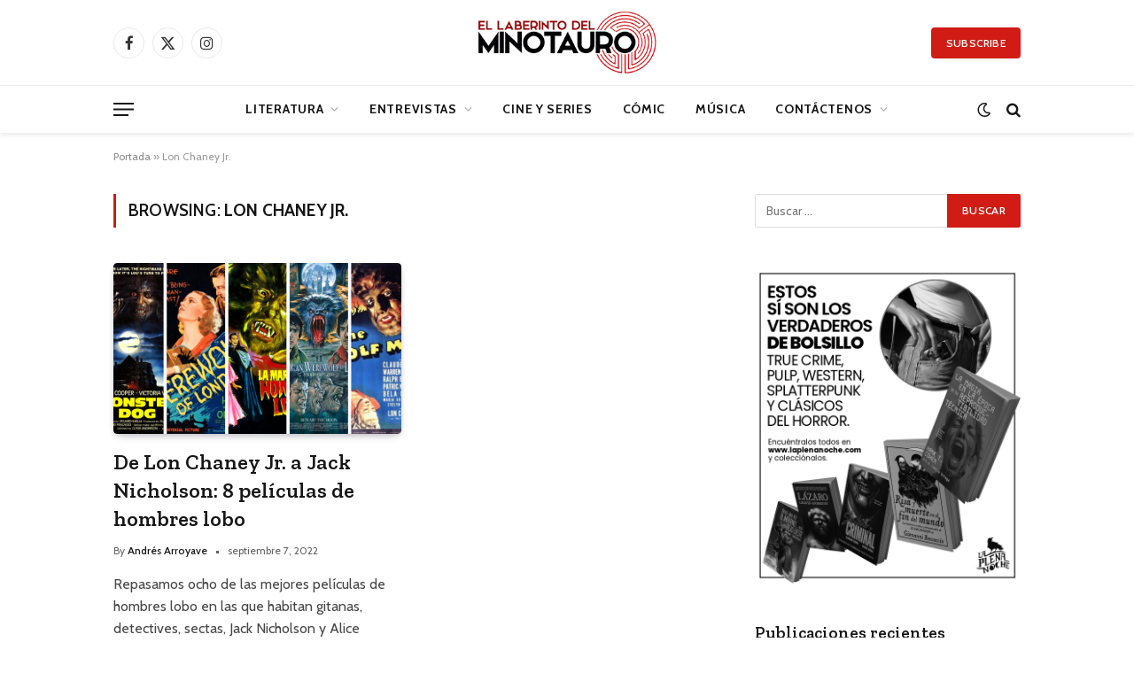

--- FILE ---
content_type: text/html; charset=UTF-8
request_url: https://ellaberintodelminotauro.com.co/tag/lon-chaney-jr/
body_size: 110755
content:
<!DOCTYPE html>
<html lang="es" class="s-light site-s-light">

<head>

	<meta charset="UTF-8" />
	<meta name="viewport" content="width=device-width, initial-scale=1" />
	<meta name='robots' content='index, follow, max-image-preview:large, max-snippet:-1, max-video-preview:-1' />
<script>window._wca = window._wca || [];</script>

	<!-- This site is optimized with the Yoast SEO plugin v22.3 - https://yoast.com/wordpress/plugins/seo/ -->
	<title>Lon Chaney Jr. archivos - Revista El Laberinto del Minotauro</title><link rel="preload" as="font" href="https://ellaberintodelminotauro.com.co/wp-content/themes/smart-mag/css/icons/fonts/ts-icons.woff2?v2.8" type="font/woff2" crossorigin="anonymous" />
	<link rel="canonical" href="https://ellaberintodelminotauro.com.co/tag/lon-chaney-jr/" />
	<meta property="og:locale" content="es_ES" />
	<meta property="og:type" content="article" />
	<meta property="og:title" content="Lon Chaney Jr. archivos - Revista El Laberinto del Minotauro" />
	<meta property="og:url" content="https://ellaberintodelminotauro.com.co/tag/lon-chaney-jr/" />
	<meta property="og:site_name" content="Revista El Laberinto del Minotauro" />
	<meta name="twitter:card" content="summary_large_image" />
	<script type="application/ld+json" class="yoast-schema-graph">{"@context":"https://schema.org","@graph":[{"@type":"CollectionPage","@id":"https://ellaberintodelminotauro.com.co/tag/lon-chaney-jr/","url":"https://ellaberintodelminotauro.com.co/tag/lon-chaney-jr/","name":"Lon Chaney Jr. archivos - Revista El Laberinto del Minotauro","isPartOf":{"@id":"https://ellaberintodelminotauro.com.co/#website"},"primaryImageOfPage":{"@id":"https://ellaberintodelminotauro.com.co/tag/lon-chaney-jr/#primaryimage"},"image":{"@id":"https://ellaberintodelminotauro.com.co/tag/lon-chaney-jr/#primaryimage"},"thumbnailUrl":"https://i0.wp.com/ellaberintodelminotauro.com.co/wp-content/uploads/2022/09/PORTADAS-23.png?fit=960%2C540&ssl=1","breadcrumb":{"@id":"https://ellaberintodelminotauro.com.co/tag/lon-chaney-jr/#breadcrumb"},"inLanguage":"es"},{"@type":"ImageObject","inLanguage":"es","@id":"https://ellaberintodelminotauro.com.co/tag/lon-chaney-jr/#primaryimage","url":"https://i0.wp.com/ellaberintodelminotauro.com.co/wp-content/uploads/2022/09/PORTADAS-23.png?fit=960%2C540&ssl=1","contentUrl":"https://i0.wp.com/ellaberintodelminotauro.com.co/wp-content/uploads/2022/09/PORTADAS-23.png?fit=960%2C540&ssl=1","width":960,"height":540},{"@type":"BreadcrumbList","@id":"https://ellaberintodelminotauro.com.co/tag/lon-chaney-jr/#breadcrumb","itemListElement":[{"@type":"ListItem","position":1,"name":"Portada","item":"https://ellaberintodelminotauro.com.co/"},{"@type":"ListItem","position":2,"name":"Lon Chaney Jr."}]},{"@type":"WebSite","@id":"https://ellaberintodelminotauro.com.co/#website","url":"https://ellaberintodelminotauro.com.co/","name":"Revista El Laberinto del Minotauro","description":"Resistiendo desde la cultura.","publisher":{"@id":"https://ellaberintodelminotauro.com.co/#organization"},"potentialAction":[{"@type":"SearchAction","target":{"@type":"EntryPoint","urlTemplate":"https://ellaberintodelminotauro.com.co/?s={search_term_string}"},"query-input":"required name=search_term_string"}],"inLanguage":"es"},{"@type":"Organization","@id":"https://ellaberintodelminotauro.com.co/#organization","name":"Revista El Laberinto del Minotauro","url":"https://ellaberintodelminotauro.com.co/","logo":{"@type":"ImageObject","inLanguage":"es","@id":"https://ellaberintodelminotauro.com.co/#/schema/logo/image/","url":"https://i0.wp.com/ellaberintodelminotauro.com.co/wp-content/uploads/2022/03/cropped-Logo-del-Laberinto-del-Minotauro.png?fit=1048%2C375&ssl=1","contentUrl":"https://i0.wp.com/ellaberintodelminotauro.com.co/wp-content/uploads/2022/03/cropped-Logo-del-Laberinto-del-Minotauro.png?fit=1048%2C375&ssl=1","width":1048,"height":375,"caption":"Revista El Laberinto del Minotauro"},"image":{"@id":"https://ellaberintodelminotauro.com.co/#/schema/logo/image/"}}]}</script>
	<!-- / Yoast SEO plugin. -->


<link rel='dns-prefetch' href='//stats.wp.com' />
<link rel='dns-prefetch' href='//fonts.googleapis.com' />
<link rel='dns-prefetch' href='//i0.wp.com' />
<link rel='dns-prefetch' href='//c0.wp.com' />
<link rel="alternate" type="application/rss+xml" title="Revista El Laberinto del Minotauro &raquo; Feed" href="https://ellaberintodelminotauro.com.co/feed/" />
<link rel="alternate" type="application/rss+xml" title="Revista El Laberinto del Minotauro &raquo; Feed de los comentarios" href="https://ellaberintodelminotauro.com.co/comments/feed/" />
<link rel="alternate" type="application/rss+xml" title="Revista El Laberinto del Minotauro &raquo; Etiqueta Lon Chaney Jr. del feed" href="https://ellaberintodelminotauro.com.co/tag/lon-chaney-jr/feed/" />
<script type="text/javascript">
/* <![CDATA[ */
window._wpemojiSettings = {"baseUrl":"https:\/\/s.w.org\/images\/core\/emoji\/15.0.3\/72x72\/","ext":".png","svgUrl":"https:\/\/s.w.org\/images\/core\/emoji\/15.0.3\/svg\/","svgExt":".svg","source":{"concatemoji":"https:\/\/ellaberintodelminotauro.com.co\/wp-includes\/js\/wp-emoji-release.min.js?ver=6.5.7"}};
/*! This file is auto-generated */
!function(i,n){var o,s,e;function c(e){try{var t={supportTests:e,timestamp:(new Date).valueOf()};sessionStorage.setItem(o,JSON.stringify(t))}catch(e){}}function p(e,t,n){e.clearRect(0,0,e.canvas.width,e.canvas.height),e.fillText(t,0,0);var t=new Uint32Array(e.getImageData(0,0,e.canvas.width,e.canvas.height).data),r=(e.clearRect(0,0,e.canvas.width,e.canvas.height),e.fillText(n,0,0),new Uint32Array(e.getImageData(0,0,e.canvas.width,e.canvas.height).data));return t.every(function(e,t){return e===r[t]})}function u(e,t,n){switch(t){case"flag":return n(e,"\ud83c\udff3\ufe0f\u200d\u26a7\ufe0f","\ud83c\udff3\ufe0f\u200b\u26a7\ufe0f")?!1:!n(e,"\ud83c\uddfa\ud83c\uddf3","\ud83c\uddfa\u200b\ud83c\uddf3")&&!n(e,"\ud83c\udff4\udb40\udc67\udb40\udc62\udb40\udc65\udb40\udc6e\udb40\udc67\udb40\udc7f","\ud83c\udff4\u200b\udb40\udc67\u200b\udb40\udc62\u200b\udb40\udc65\u200b\udb40\udc6e\u200b\udb40\udc67\u200b\udb40\udc7f");case"emoji":return!n(e,"\ud83d\udc26\u200d\u2b1b","\ud83d\udc26\u200b\u2b1b")}return!1}function f(e,t,n){var r="undefined"!=typeof WorkerGlobalScope&&self instanceof WorkerGlobalScope?new OffscreenCanvas(300,150):i.createElement("canvas"),a=r.getContext("2d",{willReadFrequently:!0}),o=(a.textBaseline="top",a.font="600 32px Arial",{});return e.forEach(function(e){o[e]=t(a,e,n)}),o}function t(e){var t=i.createElement("script");t.src=e,t.defer=!0,i.head.appendChild(t)}"undefined"!=typeof Promise&&(o="wpEmojiSettingsSupports",s=["flag","emoji"],n.supports={everything:!0,everythingExceptFlag:!0},e=new Promise(function(e){i.addEventListener("DOMContentLoaded",e,{once:!0})}),new Promise(function(t){var n=function(){try{var e=JSON.parse(sessionStorage.getItem(o));if("object"==typeof e&&"number"==typeof e.timestamp&&(new Date).valueOf()<e.timestamp+604800&&"object"==typeof e.supportTests)return e.supportTests}catch(e){}return null}();if(!n){if("undefined"!=typeof Worker&&"undefined"!=typeof OffscreenCanvas&&"undefined"!=typeof URL&&URL.createObjectURL&&"undefined"!=typeof Blob)try{var e="postMessage("+f.toString()+"("+[JSON.stringify(s),u.toString(),p.toString()].join(",")+"));",r=new Blob([e],{type:"text/javascript"}),a=new Worker(URL.createObjectURL(r),{name:"wpTestEmojiSupports"});return void(a.onmessage=function(e){c(n=e.data),a.terminate(),t(n)})}catch(e){}c(n=f(s,u,p))}t(n)}).then(function(e){for(var t in e)n.supports[t]=e[t],n.supports.everything=n.supports.everything&&n.supports[t],"flag"!==t&&(n.supports.everythingExceptFlag=n.supports.everythingExceptFlag&&n.supports[t]);n.supports.everythingExceptFlag=n.supports.everythingExceptFlag&&!n.supports.flag,n.DOMReady=!1,n.readyCallback=function(){n.DOMReady=!0}}).then(function(){return e}).then(function(){var e;n.supports.everything||(n.readyCallback(),(e=n.source||{}).concatemoji?t(e.concatemoji):e.wpemoji&&e.twemoji&&(t(e.twemoji),t(e.wpemoji)))}))}((window,document),window._wpemojiSettings);
/* ]]> */
</script>
<style id='wp-emoji-styles-inline-css' type='text/css'>

	img.wp-smiley, img.emoji {
		display: inline !important;
		border: none !important;
		box-shadow: none !important;
		height: 1em !important;
		width: 1em !important;
		margin: 0 0.07em !important;
		vertical-align: -0.1em !important;
		background: none !important;
		padding: 0 !important;
	}
</style>
<link rel='stylesheet' id='wp-block-library-css' href='https://c0.wp.com/c/6.5.7/wp-includes/css/dist/block-library/style.min.css' type='text/css' media='all' />
<link rel='stylesheet' id='mediaelement-css' href='https://c0.wp.com/c/6.5.7/wp-includes/js/mediaelement/mediaelementplayer-legacy.min.css' type='text/css' media='all' />
<link rel='stylesheet' id='wp-mediaelement-css' href='https://c0.wp.com/c/6.5.7/wp-includes/js/mediaelement/wp-mediaelement.min.css' type='text/css' media='all' />
<style id='jetpack-sharing-buttons-style-inline-css' type='text/css'>
.jetpack-sharing-buttons__services-list{display:flex;flex-direction:row;flex-wrap:wrap;gap:0;list-style-type:none;margin:5px;padding:0}.jetpack-sharing-buttons__services-list.has-small-icon-size{font-size:12px}.jetpack-sharing-buttons__services-list.has-normal-icon-size{font-size:16px}.jetpack-sharing-buttons__services-list.has-large-icon-size{font-size:24px}.jetpack-sharing-buttons__services-list.has-huge-icon-size{font-size:36px}@media print{.jetpack-sharing-buttons__services-list{display:none!important}}.editor-styles-wrapper .wp-block-jetpack-sharing-buttons{gap:0;padding-inline-start:0}ul.jetpack-sharing-buttons__services-list.has-background{padding:1.25em 2.375em}
</style>
<style id='classic-theme-styles-inline-css' type='text/css'>
/*! This file is auto-generated */
.wp-block-button__link{color:#fff;background-color:#32373c;border-radius:9999px;box-shadow:none;text-decoration:none;padding:calc(.667em + 2px) calc(1.333em + 2px);font-size:1.125em}.wp-block-file__button{background:#32373c;color:#fff;text-decoration:none}
</style>
<style id='global-styles-inline-css' type='text/css'>
body{--wp--preset--color--black: #000000;--wp--preset--color--cyan-bluish-gray: #abb8c3;--wp--preset--color--white: #ffffff;--wp--preset--color--pale-pink: #f78da7;--wp--preset--color--vivid-red: #cf2e2e;--wp--preset--color--luminous-vivid-orange: #ff6900;--wp--preset--color--luminous-vivid-amber: #fcb900;--wp--preset--color--light-green-cyan: #7bdcb5;--wp--preset--color--vivid-green-cyan: #00d084;--wp--preset--color--pale-cyan-blue: #8ed1fc;--wp--preset--color--vivid-cyan-blue: #0693e3;--wp--preset--color--vivid-purple: #9b51e0;--wp--preset--gradient--vivid-cyan-blue-to-vivid-purple: linear-gradient(135deg,rgba(6,147,227,1) 0%,rgb(155,81,224) 100%);--wp--preset--gradient--light-green-cyan-to-vivid-green-cyan: linear-gradient(135deg,rgb(122,220,180) 0%,rgb(0,208,130) 100%);--wp--preset--gradient--luminous-vivid-amber-to-luminous-vivid-orange: linear-gradient(135deg,rgba(252,185,0,1) 0%,rgba(255,105,0,1) 100%);--wp--preset--gradient--luminous-vivid-orange-to-vivid-red: linear-gradient(135deg,rgba(255,105,0,1) 0%,rgb(207,46,46) 100%);--wp--preset--gradient--very-light-gray-to-cyan-bluish-gray: linear-gradient(135deg,rgb(238,238,238) 0%,rgb(169,184,195) 100%);--wp--preset--gradient--cool-to-warm-spectrum: linear-gradient(135deg,rgb(74,234,220) 0%,rgb(151,120,209) 20%,rgb(207,42,186) 40%,rgb(238,44,130) 60%,rgb(251,105,98) 80%,rgb(254,248,76) 100%);--wp--preset--gradient--blush-light-purple: linear-gradient(135deg,rgb(255,206,236) 0%,rgb(152,150,240) 100%);--wp--preset--gradient--blush-bordeaux: linear-gradient(135deg,rgb(254,205,165) 0%,rgb(254,45,45) 50%,rgb(107,0,62) 100%);--wp--preset--gradient--luminous-dusk: linear-gradient(135deg,rgb(255,203,112) 0%,rgb(199,81,192) 50%,rgb(65,88,208) 100%);--wp--preset--gradient--pale-ocean: linear-gradient(135deg,rgb(255,245,203) 0%,rgb(182,227,212) 50%,rgb(51,167,181) 100%);--wp--preset--gradient--electric-grass: linear-gradient(135deg,rgb(202,248,128) 0%,rgb(113,206,126) 100%);--wp--preset--gradient--midnight: linear-gradient(135deg,rgb(2,3,129) 0%,rgb(40,116,252) 100%);--wp--preset--font-size--small: 13px;--wp--preset--font-size--medium: 20px;--wp--preset--font-size--large: 36px;--wp--preset--font-size--x-large: 42px;--wp--preset--font-family--inter: "Inter", sans-serif;--wp--preset--font-family--cardo: Cardo;--wp--preset--spacing--20: 0.44rem;--wp--preset--spacing--30: 0.67rem;--wp--preset--spacing--40: 1rem;--wp--preset--spacing--50: 1.5rem;--wp--preset--spacing--60: 2.25rem;--wp--preset--spacing--70: 3.38rem;--wp--preset--spacing--80: 5.06rem;--wp--preset--shadow--natural: 6px 6px 9px rgba(0, 0, 0, 0.2);--wp--preset--shadow--deep: 12px 12px 50px rgba(0, 0, 0, 0.4);--wp--preset--shadow--sharp: 6px 6px 0px rgba(0, 0, 0, 0.2);--wp--preset--shadow--outlined: 6px 6px 0px -3px rgba(255, 255, 255, 1), 6px 6px rgba(0, 0, 0, 1);--wp--preset--shadow--crisp: 6px 6px 0px rgba(0, 0, 0, 1);}:where(.is-layout-flex){gap: 0.5em;}:where(.is-layout-grid){gap: 0.5em;}body .is-layout-flex{display: flex;}body .is-layout-flex{flex-wrap: wrap;align-items: center;}body .is-layout-flex > *{margin: 0;}body .is-layout-grid{display: grid;}body .is-layout-grid > *{margin: 0;}:where(.wp-block-columns.is-layout-flex){gap: 2em;}:where(.wp-block-columns.is-layout-grid){gap: 2em;}:where(.wp-block-post-template.is-layout-flex){gap: 1.25em;}:where(.wp-block-post-template.is-layout-grid){gap: 1.25em;}.has-black-color{color: var(--wp--preset--color--black) !important;}.has-cyan-bluish-gray-color{color: var(--wp--preset--color--cyan-bluish-gray) !important;}.has-white-color{color: var(--wp--preset--color--white) !important;}.has-pale-pink-color{color: var(--wp--preset--color--pale-pink) !important;}.has-vivid-red-color{color: var(--wp--preset--color--vivid-red) !important;}.has-luminous-vivid-orange-color{color: var(--wp--preset--color--luminous-vivid-orange) !important;}.has-luminous-vivid-amber-color{color: var(--wp--preset--color--luminous-vivid-amber) !important;}.has-light-green-cyan-color{color: var(--wp--preset--color--light-green-cyan) !important;}.has-vivid-green-cyan-color{color: var(--wp--preset--color--vivid-green-cyan) !important;}.has-pale-cyan-blue-color{color: var(--wp--preset--color--pale-cyan-blue) !important;}.has-vivid-cyan-blue-color{color: var(--wp--preset--color--vivid-cyan-blue) !important;}.has-vivid-purple-color{color: var(--wp--preset--color--vivid-purple) !important;}.has-black-background-color{background-color: var(--wp--preset--color--black) !important;}.has-cyan-bluish-gray-background-color{background-color: var(--wp--preset--color--cyan-bluish-gray) !important;}.has-white-background-color{background-color: var(--wp--preset--color--white) !important;}.has-pale-pink-background-color{background-color: var(--wp--preset--color--pale-pink) !important;}.has-vivid-red-background-color{background-color: var(--wp--preset--color--vivid-red) !important;}.has-luminous-vivid-orange-background-color{background-color: var(--wp--preset--color--luminous-vivid-orange) !important;}.has-luminous-vivid-amber-background-color{background-color: var(--wp--preset--color--luminous-vivid-amber) !important;}.has-light-green-cyan-background-color{background-color: var(--wp--preset--color--light-green-cyan) !important;}.has-vivid-green-cyan-background-color{background-color: var(--wp--preset--color--vivid-green-cyan) !important;}.has-pale-cyan-blue-background-color{background-color: var(--wp--preset--color--pale-cyan-blue) !important;}.has-vivid-cyan-blue-background-color{background-color: var(--wp--preset--color--vivid-cyan-blue) !important;}.has-vivid-purple-background-color{background-color: var(--wp--preset--color--vivid-purple) !important;}.has-black-border-color{border-color: var(--wp--preset--color--black) !important;}.has-cyan-bluish-gray-border-color{border-color: var(--wp--preset--color--cyan-bluish-gray) !important;}.has-white-border-color{border-color: var(--wp--preset--color--white) !important;}.has-pale-pink-border-color{border-color: var(--wp--preset--color--pale-pink) !important;}.has-vivid-red-border-color{border-color: var(--wp--preset--color--vivid-red) !important;}.has-luminous-vivid-orange-border-color{border-color: var(--wp--preset--color--luminous-vivid-orange) !important;}.has-luminous-vivid-amber-border-color{border-color: var(--wp--preset--color--luminous-vivid-amber) !important;}.has-light-green-cyan-border-color{border-color: var(--wp--preset--color--light-green-cyan) !important;}.has-vivid-green-cyan-border-color{border-color: var(--wp--preset--color--vivid-green-cyan) !important;}.has-pale-cyan-blue-border-color{border-color: var(--wp--preset--color--pale-cyan-blue) !important;}.has-vivid-cyan-blue-border-color{border-color: var(--wp--preset--color--vivid-cyan-blue) !important;}.has-vivid-purple-border-color{border-color: var(--wp--preset--color--vivid-purple) !important;}.has-vivid-cyan-blue-to-vivid-purple-gradient-background{background: var(--wp--preset--gradient--vivid-cyan-blue-to-vivid-purple) !important;}.has-light-green-cyan-to-vivid-green-cyan-gradient-background{background: var(--wp--preset--gradient--light-green-cyan-to-vivid-green-cyan) !important;}.has-luminous-vivid-amber-to-luminous-vivid-orange-gradient-background{background: var(--wp--preset--gradient--luminous-vivid-amber-to-luminous-vivid-orange) !important;}.has-luminous-vivid-orange-to-vivid-red-gradient-background{background: var(--wp--preset--gradient--luminous-vivid-orange-to-vivid-red) !important;}.has-very-light-gray-to-cyan-bluish-gray-gradient-background{background: var(--wp--preset--gradient--very-light-gray-to-cyan-bluish-gray) !important;}.has-cool-to-warm-spectrum-gradient-background{background: var(--wp--preset--gradient--cool-to-warm-spectrum) !important;}.has-blush-light-purple-gradient-background{background: var(--wp--preset--gradient--blush-light-purple) !important;}.has-blush-bordeaux-gradient-background{background: var(--wp--preset--gradient--blush-bordeaux) !important;}.has-luminous-dusk-gradient-background{background: var(--wp--preset--gradient--luminous-dusk) !important;}.has-pale-ocean-gradient-background{background: var(--wp--preset--gradient--pale-ocean) !important;}.has-electric-grass-gradient-background{background: var(--wp--preset--gradient--electric-grass) !important;}.has-midnight-gradient-background{background: var(--wp--preset--gradient--midnight) !important;}.has-small-font-size{font-size: var(--wp--preset--font-size--small) !important;}.has-medium-font-size{font-size: var(--wp--preset--font-size--medium) !important;}.has-large-font-size{font-size: var(--wp--preset--font-size--large) !important;}.has-x-large-font-size{font-size: var(--wp--preset--font-size--x-large) !important;}
.wp-block-navigation a:where(:not(.wp-element-button)){color: inherit;}
:where(.wp-block-post-template.is-layout-flex){gap: 1.25em;}:where(.wp-block-post-template.is-layout-grid){gap: 1.25em;}
:where(.wp-block-columns.is-layout-flex){gap: 2em;}:where(.wp-block-columns.is-layout-grid){gap: 2em;}
.wp-block-pullquote{font-size: 1.5em;line-height: 1.6;}
</style>
<link rel='stylesheet' id='contact-form-7-css' href='https://ellaberintodelminotauro.com.co/wp-content/plugins/contact-form-7/includes/css/styles.css?ver=5.9.8' type='text/css' media='all' />
<link rel='stylesheet' id='woocommerce-layout-css' href='https://c0.wp.com/p/woocommerce/9.4.4/assets/css/woocommerce-layout.css' type='text/css' media='all' />
<style id='woocommerce-layout-inline-css' type='text/css'>

	.infinite-scroll .woocommerce-pagination {
		display: none;
	}
</style>
<link rel='stylesheet' id='woocommerce-general-css' href='https://c0.wp.com/p/woocommerce/9.4.4/assets/css/woocommerce.css' type='text/css' media='all' />
<style id='woocommerce-inline-inline-css' type='text/css'>
.woocommerce form .form-row .required { visibility: visible; }
</style>
<link rel='stylesheet' id='math-captcha-frontend-css' href='https://ellaberintodelminotauro.com.co/wp-content/plugins/wp-advanced-math-captcha/css/frontend.css?ver=6.5.7' type='text/css' media='all' />
<link rel='stylesheet' id='smartmag-core-css' href='https://ellaberintodelminotauro.com.co/wp-content/themes/smart-mag/style.css?ver=10.0.0' type='text/css' media='all' />
<link rel='stylesheet' id='smartmag-magnific-popup-css' href='https://ellaberintodelminotauro.com.co/wp-content/themes/smart-mag/css/lightbox.css?ver=10.0.0' type='text/css' media='all' />
<link rel='stylesheet' id='smartmag-icons-css' href='https://ellaberintodelminotauro.com.co/wp-content/themes/smart-mag/css/icons/icons.css?ver=10.0.0' type='text/css' media='all' />
<link rel='stylesheet' id='smartmag-woocommerce-css' href='https://ellaberintodelminotauro.com.co/wp-content/themes/smart-mag/css/woocommerce.css?ver=10.0.0' type='text/css' media='all' />
<style id='smartmag-woocommerce-inline-css' type='text/css'>
:root { --c-main: #d01c14;
--c-main-rgb: 208,28,20;
--text-font: "Cabin", system-ui, -apple-system, "Segoe UI", Arial, sans-serif;
--body-font: "Cabin", system-ui, -apple-system, "Segoe UI", Arial, sans-serif;
--tertiary-font: "Zilla Slab", system-ui, -apple-system, "Segoe UI", Arial, sans-serif;
--title-font: var(--tertiary-font);
--h-font: var(--tertiary-font);
--main-width: 1024px;
--c-post-meta: #636363;
--p-title-space: 11px;
--c-excerpts: #474747;
--excerpt-size: 14px;
--post-content-gaps: 1.5em; }
.post-title:not(._) { font-weight: 600; }
:root { --sidebar-width: 300px; }
.ts-row, .has-el-gap { --sidebar-c-width: calc(var(--sidebar-width) + var(--grid-gutter-h) + var(--sidebar-c-pad)); }
:root { --sidebar-pad: 20px; --sidebar-sep-pad: 20px; }
.smart-head-main { --c-shadow: rgba(0,0,0,0.07); }
.smart-head-main .smart-head-mid { --head-h: 96px; }
.smart-head-main .smart-head-bot { --head-h: 54px; border-top-width: 1px; border-top-color: #ededed; }
.s-dark .smart-head-main .smart-head-bot,
.smart-head-main .s-dark.smart-head-bot { border-top-color: #2d2d2d; }
.navigation { font-family: var(--body-font); }
.navigation-main .menu > li > a { font-size: 14px; font-weight: bold; letter-spacing: 0.05em; }
.smart-head-main .spc-social { --spc-social-fs: 17px; --spc-social-size: 35px; }
.smart-head-main { --search-icon-size: 17px; }
.smart-head-main .scheme-switcher { --icons-size: 17px; }
.smart-head-main .hamburger-icon { --line-weight: 2px; width: 23px; --height: 15px; }
.smart-head .ts-button1 { font-family: var(--body-font); border-radius: 4px; height: 35px; line-height: 35px; }
.upper-footer > .wrap { padding-top: 55px; padding-bottom: 55px; }
.lower-footer .inner { padding-top: 20px; padding-bottom: 20px; }
.post-meta { font-family: var(--body-font); }
.post-meta .text-in, .post-meta .post-cat > a { font-size: 11px; }
.post-meta .post-cat > a { font-weight: 600; letter-spacing: 0.1em; }
.s-light .block-wrap.s-dark { --c-post-meta: var(--c-contrast-450); }
.post-meta { --p-meta-sep: "\b7"; --p-meta-sep-pad: 10px; }
.post-meta .meta-item:before { transform: scale(2); }
.l-post { --media-radius: 4px; }
.l-post .excerpt { font-family: var(--body-font); }
.cat-labels .category { font-family: var(--body-font); font-size: 10px; font-weight: normal; border-radius: 4px; }
.block-head .heading { font-family: var(--tertiary-font); }
.block-head .filters { font-family: var(--tertiary-font); font-size: 13.5px; }
.block-head-c .heading { font-size: 19px; font-weight: 600; text-transform: initial; }
.block-head-c { --line-weight: 3px; --border-weight: 2px; }
.load-button { font-family: var(--body-font); font-size: 12px; padding-top: 13px; padding-bottom: 13px; width: 240px; min-width: 0; border-radius: 4px; }
.loop-grid .ratio-is-custom { padding-bottom: calc(100% / 1.68); }
.loop-grid-base .post-title { font-size: 17px; }
.loop-grid-sm .post-title { font-size: 15px; }
.has-nums .l-post { --num-font: var(--body-font); }
.has-nums-a .l-post .post-title:before,
.has-nums-b .l-post .content:before { font-size: 30px; }
.has-nums:not(.has-nums-c) { --num-color: var(--c-main); }
.has-nums-a .l-post .post-title:before,
.has-nums-b .l-post .content:before { content: counter(ts-loop) "."; }
.loop-list .post-title { font-size: 20px; }
.loop-small .post-title { font-size: 15px; }
.single-featured .featured, .the-post-header .featured { border-radius: 5px; --media-radius: 5px; overflow: hidden; }
.the-post-header .post-meta .post-title { line-height: 1.3; letter-spacing: 0.0001em; }
.entry-content { font-size: 16px; letter-spacing: 0.005em; }
:where(.entry-content) a { text-decoration: underline; text-underline-offset: 4px; text-decoration-thickness: 2px; }
.entry-content p { --post-content-gaps: 1.2em; }
.post-share-float .service { width: 34px; height: 34px; margin-bottom: 8px; font-size: 15px; }
@media (min-width: 1200px) { .s-head-modern-a .post-title { font-size: 33px; } }
@media (min-width: 940px) and (max-width: 1200px) { .ts-row, .has-el-gap { --sidebar-c-width: calc(var(--sidebar-width) + var(--grid-gutter-h) + var(--sidebar-c-pad)); }
.navigation-main .menu > li > a { font-size: calc(10px + (14px - 10px) * .7); } }


</style>
<link crossorigin="anonymous" rel='stylesheet' id='smartmag-gfonts-custom-css' href='https://fonts.googleapis.com/css?family=Cabin%3A400%2C500%2C600%2C700%2Cnormal%7CZilla+Slab%3A400%2C500%2C600%2C700&#038;display=swap' type='text/css' media='all' />
<script type="text/javascript" id="smartmag-lazy-inline-js-after">
/* <![CDATA[ */
/**
 * @copyright ThemeSphere
 * @preserve
 */
var BunyadLazy={};BunyadLazy.load=function(){function a(e,n){var t={};e.dataset.bgset&&e.dataset.sizes?(t.sizes=e.dataset.sizes,t.srcset=e.dataset.bgset):t.src=e.dataset.bgsrc,function(t){var a=t.dataset.ratio;if(0<a){const e=t.parentElement;if(e.classList.contains("media-ratio")){const n=e.style;n.getPropertyValue("--a-ratio")||(n.paddingBottom=100/a+"%")}}}(e);var a,o=document.createElement("img");for(a in o.onload=function(){var t="url('"+(o.currentSrc||o.src)+"')",a=e.style;a.backgroundImage!==t&&requestAnimationFrame(()=>{a.backgroundImage=t,n&&n()}),o.onload=null,o.onerror=null,o=null},o.onerror=o.onload,t)o.setAttribute(a,t[a]);o&&o.complete&&0<o.naturalWidth&&o.onload&&o.onload()}function e(t){t.dataset.loaded||a(t,()=>{document.dispatchEvent(new Event("lazyloaded")),t.dataset.loaded=1})}function n(t){"complete"===document.readyState?t():window.addEventListener("load",t)}return{initEarly:function(){var t,a=()=>{document.querySelectorAll(".img.bg-cover:not(.lazyload)").forEach(e)};"complete"!==document.readyState?(t=setInterval(a,150),n(()=>{a(),clearInterval(t)})):a()},callOnLoad:n,initBgImages:function(t){t&&n(()=>{document.querySelectorAll(".img.bg-cover").forEach(e)})},bgLoad:a}}(),BunyadLazy.load.initEarly();
/* ]]> */
</script>
<script type="text/javascript" src="https://c0.wp.com/c/6.5.7/wp-includes/js/dist/vendor/wp-polyfill-inert.min.js" id="wp-polyfill-inert-js"></script>
<script type="text/javascript" src="https://c0.wp.com/c/6.5.7/wp-includes/js/dist/vendor/regenerator-runtime.min.js" id="regenerator-runtime-js"></script>
<script type="text/javascript" src="https://c0.wp.com/c/6.5.7/wp-includes/js/dist/vendor/wp-polyfill.min.js" id="wp-polyfill-js"></script>
<script type="text/javascript" src="https://c0.wp.com/c/6.5.7/wp-includes/js/dist/hooks.min.js" id="wp-hooks-js"></script>
<script type="text/javascript" src="https://c0.wp.com/c/6.5.7/wp-includes/js/dist/i18n.min.js" id="wp-i18n-js"></script>
<script type="text/javascript" id="wp-i18n-js-after">
/* <![CDATA[ */
wp.i18n.setLocaleData( { 'text direction\u0004ltr': [ 'ltr' ] } );
/* ]]> */
</script>
<script type="text/javascript" src="https://c0.wp.com/c/6.5.7/wp-includes/js/jquery/jquery.min.js" id="jquery-core-js"></script>
<script type="text/javascript" src="https://c0.wp.com/c/6.5.7/wp-includes/js/jquery/jquery-migrate.min.js" id="jquery-migrate-js"></script>
<script type="text/javascript" src="https://c0.wp.com/p/woocommerce/9.4.4/assets/js/jquery-blockui/jquery.blockUI.min.js" id="jquery-blockui-js" defer="defer" data-wp-strategy="defer"></script>
<script type="text/javascript" id="wc-add-to-cart-js-extra">
/* <![CDATA[ */
var wc_add_to_cart_params = {"ajax_url":"\/wp-admin\/admin-ajax.php","wc_ajax_url":"\/?wc-ajax=%%endpoint%%","i18n_view_cart":"Ver carrito","cart_url":"https:\/\/ellaberintodelminotauro.com.co\/carrito\/","is_cart":"","cart_redirect_after_add":"no"};
/* ]]> */
</script>
<script type="text/javascript" src="https://c0.wp.com/p/woocommerce/9.4.4/assets/js/frontend/add-to-cart.min.js" id="wc-add-to-cart-js" defer="defer" data-wp-strategy="defer"></script>
<script type="text/javascript" src="https://c0.wp.com/p/woocommerce/9.4.4/assets/js/js-cookie/js.cookie.min.js" id="js-cookie-js" defer="defer" data-wp-strategy="defer"></script>
<script type="text/javascript" id="woocommerce-js-extra">
/* <![CDATA[ */
var woocommerce_params = {"ajax_url":"\/wp-admin\/admin-ajax.php","wc_ajax_url":"\/?wc-ajax=%%endpoint%%"};
/* ]]> */
</script>
<script type="text/javascript" src="https://c0.wp.com/p/woocommerce/9.4.4/assets/js/frontend/woocommerce.min.js" id="woocommerce-js" defer="defer" data-wp-strategy="defer"></script>
<script type="text/javascript" src="https://c0.wp.com/c/6.5.7/wp-includes/js/dist/vendor/react.min.js" id="react-js"></script>
<script type="text/javascript" src="https://c0.wp.com/c/6.5.7/wp-includes/js/dist/deprecated.min.js" id="wp-deprecated-js"></script>
<script type="text/javascript" src="https://c0.wp.com/c/6.5.7/wp-includes/js/dist/dom.min.js" id="wp-dom-js"></script>
<script type="text/javascript" src="https://c0.wp.com/c/6.5.7/wp-includes/js/dist/vendor/react-dom.min.js" id="react-dom-js"></script>
<script type="text/javascript" src="https://c0.wp.com/c/6.5.7/wp-includes/js/dist/escape-html.min.js" id="wp-escape-html-js"></script>
<script type="text/javascript" src="https://c0.wp.com/c/6.5.7/wp-includes/js/dist/element.min.js" id="wp-element-js"></script>
<script type="text/javascript" src="https://c0.wp.com/c/6.5.7/wp-includes/js/dist/is-shallow-equal.min.js" id="wp-is-shallow-equal-js"></script>
<script type="text/javascript" id="wp-keycodes-js-translations">
/* <![CDATA[ */
( function( domain, translations ) {
	var localeData = translations.locale_data[ domain ] || translations.locale_data.messages;
	localeData[""].domain = domain;
	wp.i18n.setLocaleData( localeData, domain );
} )( "default", {"translation-revision-date":"2025-01-18 13:16:53+0000","generator":"GlotPress\/4.0.1","domain":"messages","locale_data":{"messages":{"":{"domain":"messages","plural-forms":"nplurals=2; plural=n != 1;","lang":"es"},"Comma":["Coma"],"Period":["Punto"],"Backtick":["Acento grave"],"Tilde":["Virgulilla"]}},"comment":{"reference":"wp-includes\/js\/dist\/keycodes.js"}} );
/* ]]> */
</script>
<script type="text/javascript" src="https://c0.wp.com/c/6.5.7/wp-includes/js/dist/keycodes.min.js" id="wp-keycodes-js"></script>
<script type="text/javascript" src="https://c0.wp.com/c/6.5.7/wp-includes/js/dist/priority-queue.min.js" id="wp-priority-queue-js"></script>
<script type="text/javascript" src="https://c0.wp.com/c/6.5.7/wp-includes/js/dist/compose.min.js" id="wp-compose-js"></script>
<script type="text/javascript" src="https://c0.wp.com/c/6.5.7/wp-includes/js/dist/private-apis.min.js" id="wp-private-apis-js"></script>
<script type="text/javascript" src="https://c0.wp.com/c/6.5.7/wp-includes/js/dist/redux-routine.min.js" id="wp-redux-routine-js"></script>
<script type="text/javascript" src="https://c0.wp.com/c/6.5.7/wp-includes/js/dist/data.min.js" id="wp-data-js"></script>
<script type="text/javascript" id="wp-data-js-after">
/* <![CDATA[ */
( function() {
	var userId = 0;
	var storageKey = "WP_DATA_USER_" + userId;
	wp.data
		.use( wp.data.plugins.persistence, { storageKey: storageKey } );
} )();
/* ]]> */
</script>
<script type="text/javascript" src="https://ellaberintodelminotauro.com.co/wp-content/plugins/wp-advanced-math-captcha/js/wmc.js?ver=2.1.8" id="wmc-js-js" defer="defer" data-wp-strategy="defer"></script>
<script type="text/javascript" src="https://ellaberintodelminotauro.com.co/wp-content/plugins/sphere-post-views/assets/js/post-views.js?ver=1.0.1" id="sphere-post-views-js"></script>
<script type="text/javascript" id="sphere-post-views-js-after">
/* <![CDATA[ */
var Sphere_PostViews = {"ajaxUrl":"https:\/\/ellaberintodelminotauro.com.co\/wp-admin\/admin-ajax.php?sphere_post_views=1","sampling":0,"samplingRate":10,"repeatCountDelay":0,"postID":false,"token":"49f15e01a3"}
/* ]]> */
</script>
<script type="text/javascript" src="https://stats.wp.com/s-202604.js" id="woocommerce-analytics-js" defer="defer" data-wp-strategy="defer"></script>
<link rel="https://api.w.org/" href="https://ellaberintodelminotauro.com.co/wp-json/" /><link rel="alternate" type="application/json" href="https://ellaberintodelminotauro.com.co/wp-json/wp/v2/tags/840" /><link rel="EditURI" type="application/rsd+xml" title="RSD" href="https://ellaberintodelminotauro.com.co/xmlrpc.php?rsd" />
<meta name="generator" content="WordPress 6.5.7" />
<meta name="generator" content="WooCommerce 9.4.4" />
	<style>img#wpstats{display:none}</style>
			<noscript><style>.woocommerce-product-gallery{ opacity: 1 !important; }</style></noscript>
	
		<script>
		var BunyadSchemeKey = 'bunyad-scheme';
		(() => {
			const d = document.documentElement;
			const c = d.classList;
			var scheme = localStorage.getItem(BunyadSchemeKey);
			
			if (scheme) {
				d.dataset.origClass = c;
				scheme === 'dark' ? c.remove('s-light', 'site-s-light') : c.remove('s-dark', 'site-s-dark');
				c.add('site-s-' + scheme, 's-' + scheme);
			}
		})();
		</script>
		<meta name="generator" content="Elementor 3.29.2; features: e_font_icon_svg, additional_custom_breakpoints, e_local_google_fonts; settings: css_print_method-external, google_font-enabled, font_display-swap">
			<style>
				.e-con.e-parent:nth-of-type(n+4):not(.e-lazyloaded):not(.e-no-lazyload),
				.e-con.e-parent:nth-of-type(n+4):not(.e-lazyloaded):not(.e-no-lazyload) * {
					background-image: none !important;
				}
				@media screen and (max-height: 1024px) {
					.e-con.e-parent:nth-of-type(n+3):not(.e-lazyloaded):not(.e-no-lazyload),
					.e-con.e-parent:nth-of-type(n+3):not(.e-lazyloaded):not(.e-no-lazyload) * {
						background-image: none !important;
					}
				}
				@media screen and (max-height: 640px) {
					.e-con.e-parent:nth-of-type(n+2):not(.e-lazyloaded):not(.e-no-lazyload),
					.e-con.e-parent:nth-of-type(n+2):not(.e-lazyloaded):not(.e-no-lazyload) * {
						background-image: none !important;
					}
				}
			</style>
			<!-- There is no amphtml version available for this URL. --><style id='wp-fonts-local' type='text/css'>
@font-face{font-family:Inter;font-style:normal;font-weight:300 900;font-display:fallback;src:url('https://ellaberintodelminotauro.com.co/wp-content/plugins/woocommerce/assets/fonts/Inter-VariableFont_slnt,wght.woff2') format('woff2');font-stretch:normal;}
@font-face{font-family:Cardo;font-style:normal;font-weight:400;font-display:fallback;src:url('https://ellaberintodelminotauro.com.co/wp-content/plugins/woocommerce/assets/fonts/cardo_normal_400.woff2') format('woff2');}
</style>
<link rel="icon" href="https://i0.wp.com/ellaberintodelminotauro.com.co/wp-content/uploads/2022/03/cropped-Logo-del-laberinto.png?fit=32%2C32&#038;ssl=1" sizes="32x32" />
<link rel="icon" href="https://i0.wp.com/ellaberintodelminotauro.com.co/wp-content/uploads/2022/03/cropped-Logo-del-laberinto.png?fit=192%2C192&#038;ssl=1" sizes="192x192" />
<link rel="apple-touch-icon" href="https://i0.wp.com/ellaberintodelminotauro.com.co/wp-content/uploads/2022/03/cropped-Logo-del-laberinto.png?fit=180%2C180&#038;ssl=1" />
<meta name="msapplication-TileImage" content="https://i0.wp.com/ellaberintodelminotauro.com.co/wp-content/uploads/2022/03/cropped-Logo-del-laberinto.png?fit=270%2C270&#038;ssl=1" />
		<style type="text/css" id="wp-custom-css">
			.smart-head-mid.s-dark, .s-dark .smart-head-mid {
    --c-bg: #fff;
}

.post-title, .post-title a {
     font-size: x-large;
}

p {
         font-size: medium;
}		</style>
		

</head>

<body class="archive tag tag-lon-chaney-jr tag-840 wp-custom-logo theme-smart-mag woocommerce-no-js right-sidebar has-lb has-lb-sm layout-normal elementor-default elementor-kit-10987">



<div class="main-wrap">

	
<div class="off-canvas-backdrop"></div>
<div class="mobile-menu-container off-canvas" id="off-canvas">

	<div class="off-canvas-head">
		<a href="#" class="close">
			<span class="visuallyhidden">Close Menu</span>
			<i class="tsi tsi-times"></i>
		</a>

		<div class="ts-logo">
					</div>
	</div>

	<div class="off-canvas-content">

					<ul class="mobile-menu"></ul>
		
					<div class="off-canvas-widgets">
				
		<div id="smartmag-block-newsletter-2" class="widget ts-block-widget smartmag-widget-newsletter">		
		<div class="block">
			<div class="block-newsletter ">
	<div class="spc-newsletter spc-newsletter-b spc-newsletter-center spc-newsletter-sm">

		<div class="bg-wrap"></div>

		
		<div class="inner">

			
			
			<h3 class="heading">
				Subscribe to Updates			</h3>

							<div class="base-text message">
					<p>Get the latest creative news from FooBar about art, design and business.</p>
</div>
			
							<form method="post" action="" class="form fields-style fields-full" target="_blank">
					<div class="main-fields">
						<p class="field-email">
							<input type="email" name="EMAIL" placeholder="Your email address.." required />
						</p>
						
						<p class="field-submit">
							<input type="submit" value="Subscribe" />
						</p>
					</div>

											<p class="disclaimer">
							<label>
																	<input type="checkbox" name="privacy" required />
								
								By signing up, you agree to the our terms and our <a href="#">Privacy Policy</a> agreement.							</label>
						</p>
									</form>
			
			
		</div>
	</div>
</div>		</div>

		</div>
		<div id="smartmag-block-posts-small-3" class="widget ts-block-widget smartmag-widget-posts-small">		
		<div class="block">
					<section class="block-wrap block-posts-small block-sc mb-none has-media-shadows" data-id="1">

			<div class="widget-title block-head block-head-ac block-head-b"><h5 class="heading">What's Hot</h5></div>	
			<div class="block-content">
				
	<div class="loop loop-small loop-small-a loop-sep loop-small-sep grid grid-1 md:grid-1 sm:grid-1 xs:grid-1">

					
<article class="l-post small-post small-a-post m-pos-left">

	
			<div class="media">

		
			<a href="https://ellaberintodelminotauro.com.co/el-agente-secreto-el-olvido-es-el-verdadero-opio-de-los-pueblos/" class="image-link media-ratio ratio-3-2" title="El agente secreto: El olvido es el verdadero opio de los pueblos"><span data-bgsrc="https://i0.wp.com/ellaberintodelminotauro.com.co/wp-content/uploads/2026/01/El-agente-secreto.jpg?fit=300%2C200&amp;ssl=1" class="img bg-cover wp-post-image attachment-medium size-medium lazyload" data-bgset="https://i0.wp.com/ellaberintodelminotauro.com.co/wp-content/uploads/2026/01/El-agente-secreto.jpg?w=1140&amp;ssl=1 1140w, https://i0.wp.com/ellaberintodelminotauro.com.co/wp-content/uploads/2026/01/El-agente-secreto.jpg?resize=300%2C200&amp;ssl=1 300w, https://i0.wp.com/ellaberintodelminotauro.com.co/wp-content/uploads/2026/01/El-agente-secreto.jpg?resize=1024%2C683&amp;ssl=1 1024w, https://i0.wp.com/ellaberintodelminotauro.com.co/wp-content/uploads/2026/01/El-agente-secreto.jpg?resize=768%2C512&amp;ssl=1 768w, https://i0.wp.com/ellaberintodelminotauro.com.co/wp-content/uploads/2026/01/El-agente-secreto.jpg?resize=150%2C100&amp;ssl=1 150w, https://i0.wp.com/ellaberintodelminotauro.com.co/wp-content/uploads/2026/01/El-agente-secreto.jpg?resize=450%2C300&amp;ssl=1 450w, https://i0.wp.com/ellaberintodelminotauro.com.co/wp-content/uploads/2026/01/El-agente-secreto.jpg?resize=600%2C400&amp;ssl=1 600w" data-sizes="(max-width: 94px) 100vw, 94px"></span></a>			
			
			
			
		
		</div>
	

	
		<div class="content">

			<div class="post-meta post-meta-a post-meta-left has-below"><h4 class="is-title post-title"><a href="https://ellaberintodelminotauro.com.co/el-agente-secreto-el-olvido-es-el-verdadero-opio-de-los-pueblos/">El agente secreto: El olvido es el verdadero opio de los pueblos</a></h4><div class="post-meta-items meta-below"><span class="meta-item date"><span class="date-link"><time class="post-date" datetime="2026-01-18T07:57:54-05:00">enero 18, 2026</time></span></span></div></div>			
			
			
		</div>

	
</article>	
					
<article class="l-post small-post small-a-post m-pos-left">

	
			<div class="media">

		
			<a href="https://ellaberintodelminotauro.com.co/anime-y-manga-al-estilo-lovecraftiano/" class="image-link media-ratio ratio-3-2" title="El horror cósmico de Lovecraft en el anime y el manga japonés"><span data-bgsrc="https://i0.wp.com/ellaberintodelminotauro.com.co/wp-content/uploads/2025/10/Anime-y-Manga-Lovecraft.jpg?fit=300%2C169&amp;ssl=1" class="img bg-cover wp-post-image attachment-medium size-medium lazyload" data-bgset="https://i0.wp.com/ellaberintodelminotauro.com.co/wp-content/uploads/2025/10/Anime-y-Manga-Lovecraft.jpg?w=1200&amp;ssl=1 1200w, https://i0.wp.com/ellaberintodelminotauro.com.co/wp-content/uploads/2025/10/Anime-y-Manga-Lovecraft.jpg?resize=300%2C169&amp;ssl=1 300w, https://i0.wp.com/ellaberintodelminotauro.com.co/wp-content/uploads/2025/10/Anime-y-Manga-Lovecraft.jpg?resize=1024%2C576&amp;ssl=1 1024w, https://i0.wp.com/ellaberintodelminotauro.com.co/wp-content/uploads/2025/10/Anime-y-Manga-Lovecraft.jpg?resize=768%2C432&amp;ssl=1 768w, https://i0.wp.com/ellaberintodelminotauro.com.co/wp-content/uploads/2025/10/Anime-y-Manga-Lovecraft.jpg?resize=150%2C84&amp;ssl=1 150w, https://i0.wp.com/ellaberintodelminotauro.com.co/wp-content/uploads/2025/10/Anime-y-Manga-Lovecraft.jpg?resize=450%2C253&amp;ssl=1 450w, https://i0.wp.com/ellaberintodelminotauro.com.co/wp-content/uploads/2025/10/Anime-y-Manga-Lovecraft.jpg?resize=600%2C338&amp;ssl=1 600w" data-sizes="(max-width: 94px) 100vw, 94px"></span></a>			
			
			
			
		
		</div>
	

	
		<div class="content">

			<div class="post-meta post-meta-a post-meta-left has-below"><h4 class="is-title post-title"><a href="https://ellaberintodelminotauro.com.co/anime-y-manga-al-estilo-lovecraftiano/">El horror cósmico de Lovecraft en el anime y el manga japonés</a></h4><div class="post-meta-items meta-below"><span class="meta-item date"><span class="date-link"><time class="post-date" datetime="2025-10-26T11:42:31-05:00">octubre 26, 2025</time></span></span></div></div>			
			
			
		</div>

	
</article>	
					
<article class="l-post small-post small-a-post m-pos-left">

	
			<div class="media">

		
			<a href="https://ellaberintodelminotauro.com.co/los-caballeros-de-la-orden-del-cemi-entrevista/" class="image-link media-ratio ratio-3-2" title="Los caballeros de la orden del Cemí. Entrevista con los historietistas cubanos ganadores del premio La Edad de Oro 2023"><span data-bgsrc="https://i0.wp.com/ellaberintodelminotauro.com.co/wp-content/uploads/2025/09/La-orden-del-Cemi.jpg?fit=300%2C169&amp;ssl=1" class="img bg-cover wp-post-image attachment-medium size-medium lazyload" data-bgset="https://i0.wp.com/ellaberintodelminotauro.com.co/wp-content/uploads/2025/09/La-orden-del-Cemi.jpg?w=1200&amp;ssl=1 1200w, https://i0.wp.com/ellaberintodelminotauro.com.co/wp-content/uploads/2025/09/La-orden-del-Cemi.jpg?resize=300%2C169&amp;ssl=1 300w, https://i0.wp.com/ellaberintodelminotauro.com.co/wp-content/uploads/2025/09/La-orden-del-Cemi.jpg?resize=1024%2C576&amp;ssl=1 1024w, https://i0.wp.com/ellaberintodelminotauro.com.co/wp-content/uploads/2025/09/La-orden-del-Cemi.jpg?resize=768%2C432&amp;ssl=1 768w, https://i0.wp.com/ellaberintodelminotauro.com.co/wp-content/uploads/2025/09/La-orden-del-Cemi.jpg?resize=150%2C84&amp;ssl=1 150w, https://i0.wp.com/ellaberintodelminotauro.com.co/wp-content/uploads/2025/09/La-orden-del-Cemi.jpg?resize=450%2C253&amp;ssl=1 450w, https://i0.wp.com/ellaberintodelminotauro.com.co/wp-content/uploads/2025/09/La-orden-del-Cemi.jpg?resize=600%2C338&amp;ssl=1 600w" data-sizes="(max-width: 94px) 100vw, 94px"></span></a>			
			
			
			
		
		</div>
	

	
		<div class="content">

			<div class="post-meta post-meta-a post-meta-left has-below"><h4 class="is-title post-title"><a href="https://ellaberintodelminotauro.com.co/los-caballeros-de-la-orden-del-cemi-entrevista/">Los caballeros de la orden del Cemí. Entrevista con los historietistas cubanos ganadores del premio La Edad de Oro 2023</a></h4><div class="post-meta-items meta-below"><span class="meta-item date"><span class="date-link"><time class="post-date" datetime="2025-10-19T12:05:20-05:00">octubre 19, 2025</time></span></span></div></div>			
			
			
		</div>

	
</article>	
		
	</div>

					</div>

		</section>
				</div>

		</div>			</div>
		
		
		<div class="spc-social-block spc-social spc-social-b smart-head-social">
		
			
				<a href="https://www.facebook.com/ellaberintodelminotauro" class="link service s-facebook" target="_blank" rel="nofollow noopener">
					<i class="icon tsi tsi-facebook"></i>					<span class="visuallyhidden">Facebook</span>
				</a>
									
			
				<a href="https://twitter.com/El_laberintocol" class="link service s-twitter" target="_blank" rel="nofollow noopener">
					<i class="icon tsi tsi-twitter"></i>					<span class="visuallyhidden">X (Twitter)</span>
				</a>
									
			
				<a href="https://www.instagram.com/ellaberintodelminotauro/" class="link service s-instagram" target="_blank" rel="nofollow noopener">
					<i class="icon tsi tsi-instagram"></i>					<span class="visuallyhidden">Instagram</span>
				</a>
									
			
				<a href="https://www.youtube.com/@ellaberintodelminotaurorevista" class="link service s-youtube" target="_blank" rel="nofollow noopener">
					<i class="icon tsi tsi-youtube-play"></i>					<span class="visuallyhidden">YouTube</span>
				</a>
									
			
				<a href="https://whatsapp.com/channel/0029VaC9vUz4CrfaMP7f9E3U" class="link service s-whatsapp" target="_blank" rel="nofollow noopener">
					<i class="icon tsi tsi-whatsapp"></i>					<span class="visuallyhidden">WhatsApp</span>
				</a>
									
			
		</div>

		
	</div>

</div>
<div class="smart-head smart-head-b smart-head-main" id="smart-head" data-sticky="auto" data-sticky-type="smart" data-sticky-full>
	
	<div class="smart-head-row smart-head-mid smart-head-row-3 is-light smart-head-row-full">

		<div class="inner wrap">

							
				<div class="items items-left ">
				
		<div class="spc-social-block spc-social spc-social-b smart-head-social">
		
			
				<a href="https://www.facebook.com/ellaberintodelminotauro" class="link service s-facebook" target="_blank" rel="nofollow noopener">
					<i class="icon tsi tsi-facebook"></i>					<span class="visuallyhidden">Facebook</span>
				</a>
									
			
				<a href="https://twitter.com/El_laberintocol" class="link service s-twitter" target="_blank" rel="nofollow noopener">
					<i class="icon tsi tsi-twitter"></i>					<span class="visuallyhidden">X (Twitter)</span>
				</a>
									
			
				<a href="https://www.instagram.com/ellaberintodelminotauro/" class="link service s-instagram" target="_blank" rel="nofollow noopener">
					<i class="icon tsi tsi-instagram"></i>					<span class="visuallyhidden">Instagram</span>
				</a>
									
			
		</div>

						</div>

							
				<div class="items items-center ">
					<a href="https://ellaberintodelminotauro.com.co/" title="Revista El Laberinto del Minotauro" rel="home" class="logo-link ts-logo logo-is-image">
		<span>
			
				
					<img src="https://ellaberintodelminotauro.com.co/wp-content/uploads/2024/03/Logo-del-Laberinto-del-Minotaurox300px.jpg" class="logo-image logo-image-dark" alt="Revista El Laberinto del Minotauro" width="300" height="108"/><img src="https://ellaberintodelminotauro.com.co/wp-content/uploads/2024/03/Logo-del-Laberinto-del-Minotaurox300px.jpg" class="logo-image" alt="Revista El Laberinto del Minotauro" width="300" height="108"/>
									 
					</span>
	</a>				</div>

							
				<div class="items items-right ">
				
	<a href="#" class="ts-button ts-button-a ts-button1">
		Subscribe	</a>
				</div>

						
		</div>
	</div>

	
	<div class="smart-head-row smart-head-bot smart-head-row-3 is-light has-center-nav smart-head-row-full">

		<div class="inner wrap">

							
				<div class="items items-left ">
				
<button class="offcanvas-toggle has-icon" type="button" aria-label="Menu">
	<span class="hamburger-icon hamburger-icon-a">
		<span class="inner"></span>
	</span>
</button>				</div>

							
				<div class="items items-center ">
					<div class="nav-wrap">
		<nav class="navigation navigation-main nav-hov-a">
			<ul id="menu-laberinto-1" class="menu"><li id="menu-item-9694" class="menu-item menu-item-type-taxonomy menu-item-object-category menu-item-has-children menu-cat-7 menu-item-9694"><a href="https://ellaberintodelminotauro.com.co/category/literatura/">Literatura</a>
<ul class="sub-menu">
	<li id="menu-item-9695" class="menu-item menu-item-type-taxonomy menu-item-object-category menu-cat-478 menu-item-9695"><a href="https://ellaberintodelminotauro.com.co/category/literatura/lecturas/">Lecturas</a></li>
	<li id="menu-item-9700" class="menu-item menu-item-type-taxonomy menu-item-object-category menu-cat-641 menu-item-9700"><a href="https://ellaberintodelminotauro.com.co/category/resenas/">Reseñas</a></li>
	<li id="menu-item-9697" class="menu-item menu-item-type-taxonomy menu-item-object-category menu-cat-323 menu-item-9697"><a href="https://ellaberintodelminotauro.com.co/category/narrativa/">Narrativa</a></li>
	<li id="menu-item-9699" class="menu-item menu-item-type-taxonomy menu-item-object-category menu-cat-324 menu-item-9699"><a href="https://ellaberintodelminotauro.com.co/category/poesia-2/">Poesía</a></li>
	<li id="menu-item-9698" class="menu-item menu-item-type-taxonomy menu-item-object-category menu-cat-674 menu-item-9698"><a href="https://ellaberintodelminotauro.com.co/category/noficcion/">No ficción</a></li>
	<li id="menu-item-9703" class="menu-item menu-item-type-taxonomy menu-item-object-category menu-cat-479 menu-item-9703"><a title="Coartada: Noir &#038; Criminal" href="https://ellaberintodelminotauro.com.co/category/literatura/coartada/">Coartada</a></li>
	<li id="menu-item-9710" class="menu-item menu-item-type-taxonomy menu-item-object-category menu-cat-6 menu-item-9710"><a href="https://ellaberintodelminotauro.com.co/category/esquinas-de-yellow-hell-city/">Esquinas de Yellow Hell City</a></li>
</ul>
</li>
<li id="menu-item-9702" class="menu-item menu-item-type-taxonomy menu-item-object-category menu-item-has-children menu-cat-675 menu-item-9702"><a href="https://ellaberintodelminotauro.com.co/category/entrevistas/">Entrevistas</a>
<ul class="sub-menu">
	<li id="menu-item-9705" class="menu-item menu-item-type-taxonomy menu-item-object-category menu-item-has-children menu-cat-5 menu-item-9705"><a href="https://ellaberintodelminotauro.com.co/category/politica/">Política</a>
	<ul class="sub-menu">
		<li id="menu-item-8836" class="menu-item menu-item-type-taxonomy menu-item-object-category menu-cat-656 menu-item-8836"><a href="https://ellaberintodelminotauro.com.co/category/paro-nacional-en-colombia/">Paro Nacional en Colombia</a></li>
	</ul>
</li>
</ul>
</li>
<li id="menu-item-9739" class="menu-item menu-item-type-taxonomy menu-item-object-category menu-cat-765 menu-item-9739"><a href="https://ellaberintodelminotauro.com.co/category/cine-y-series/">Cine y series</a></li>
<li id="menu-item-9701" class="menu-item menu-item-type-taxonomy menu-item-object-category menu-cat-475 menu-item-9701"><a href="https://ellaberintodelminotauro.com.co/category/comic/">Cómic</a></li>
<li id="menu-item-9704" class="menu-item menu-item-type-taxonomy menu-item-object-category menu-cat-476 menu-item-9704"><a href="https://ellaberintodelminotauro.com.co/category/musica/">Música</a></li>
<li id="menu-item-9515" class="menu-item menu-item-type-post_type menu-item-object-page menu-item-has-children menu-item-9515"><a href="https://ellaberintodelminotauro.com.co/contactenos/">Contáctenos</a>
<ul class="sub-menu">
	<li id="menu-item-10142" class="menu-item menu-item-type-post_type menu-item-object-page menu-item-10142"><a href="https://ellaberintodelminotauro.com.co/quienes-somos/">Quiénes somos</a></li>
</ul>
</li>
</ul>		</nav>
	</div>
				</div>

							
				<div class="items items-right ">
				
<div class="scheme-switcher has-icon-only">
	<a href="#" class="toggle is-icon toggle-dark" title="Switch to Dark Design - easier on eyes.">
		<i class="icon tsi tsi-moon"></i>
	</a>
	<a href="#" class="toggle is-icon toggle-light" title="Switch to Light Design.">
		<i class="icon tsi tsi-bright"></i>
	</a>
</div>

	<a href="#" class="search-icon has-icon-only is-icon" title="Search">
		<i class="tsi tsi-search"></i>
	</a>

				</div>

						
		</div>
	</div>

	</div>
<div class="smart-head smart-head-a smart-head-mobile" id="smart-head-mobile" data-sticky="mid" data-sticky-type="smart" data-sticky-full>
	
	<div class="smart-head-row smart-head-mid smart-head-row-3 s-dark smart-head-row-full">

		<div class="inner wrap">

							
				<div class="items items-left ">
				
<button class="offcanvas-toggle has-icon" type="button" aria-label="Menu">
	<span class="hamburger-icon hamburger-icon-a">
		<span class="inner"></span>
	</span>
</button>				</div>

							
				<div class="items items-center ">
					<a href="https://ellaberintodelminotauro.com.co/" title="Revista El Laberinto del Minotauro" rel="home" class="logo-link ts-logo logo-is-image">
		<span>
			
				
					<img src="https://ellaberintodelminotauro.com.co/wp-content/uploads/2024/03/Logo-del-Laberinto-del-Minotaurox300px.jpg" class="logo-image logo-image-dark" alt="Revista El Laberinto del Minotauro" width="300" height="108"/><img src="https://ellaberintodelminotauro.com.co/wp-content/uploads/2024/03/Logo-del-Laberinto-del-Minotaurox300px.jpg" class="logo-image" alt="Revista El Laberinto del Minotauro" width="300" height="108"/>
									 
					</span>
	</a>				</div>

							
				<div class="items items-right ">
				

	<a href="#" class="search-icon has-icon-only is-icon" title="Search">
		<i class="tsi tsi-search"></i>
	</a>

				</div>

						
		</div>
	</div>

	</div>
<nav class="breadcrumbs is-full-width breadcrumbs-a" id="breadcrumb"><div class="inner ts-contain "><span><span><a href="https://ellaberintodelminotauro.com.co/">Portada</a></span> » <span class="breadcrumb_last" aria-current="page">Lon Chaney Jr.</span></span></div></nav>
<div class="main ts-contain cf right-sidebar">
			<div class="ts-row">
			<div class="col-8 main-content">

							<h1 class="archive-heading">
					Browsing: <span>Lon Chaney Jr.</span>				</h1>
						
					
							
					<section class="block-wrap block-grid mb-none has-media-shadows" data-id="2">

				
			<div class="block-content">
					
	<div class="loop loop-grid loop-grid-base grid grid-2 md:grid-2 xs:grid-1">

					
<article class="l-post grid-post grid-base-post">

	
			<div class="media">

		
			<a href="https://ellaberintodelminotauro.com.co/de-lon-chaney-jr-a-jack-nicholson-8-peliculas-de-hombres-lobo/" class="image-link media-ratio ratio-is-custom" title="De Lon Chaney Jr. a Jack Nicholson: 8 películas de hombres lobo"><span data-bgsrc="https://i0.wp.com/ellaberintodelminotauro.com.co/wp-content/uploads/2022/09/PORTADAS-23.png?fit=450%2C253&amp;ssl=1" class="img bg-cover wp-post-image attachment-bunyad-grid size-bunyad-grid no-lazy skip-lazy" data-bgset="https://i0.wp.com/ellaberintodelminotauro.com.co/wp-content/uploads/2022/09/PORTADAS-23.png?w=960&amp;ssl=1 960w, https://i0.wp.com/ellaberintodelminotauro.com.co/wp-content/uploads/2022/09/PORTADAS-23.png?resize=150%2C84&amp;ssl=1 150w, https://i0.wp.com/ellaberintodelminotauro.com.co/wp-content/uploads/2022/09/PORTADAS-23.png?resize=450%2C253&amp;ssl=1 450w, https://i0.wp.com/ellaberintodelminotauro.com.co/wp-content/uploads/2022/09/PORTADAS-23.png?resize=768%2C432&amp;ssl=1 768w, https://i0.wp.com/ellaberintodelminotauro.com.co/wp-content/uploads/2022/09/PORTADAS-23.png?resize=300%2C169&amp;ssl=1 300w" data-sizes="(max-width: 322px) 100vw, 322px"></span></a>			
			
			
			
		
		</div>
	

	
		<div class="content">

			<div class="post-meta post-meta-a has-below"><h2 class="is-title post-title"><a href="https://ellaberintodelminotauro.com.co/de-lon-chaney-jr-a-jack-nicholson-8-peliculas-de-hombres-lobo/">De Lon Chaney Jr. a Jack Nicholson: 8 películas de hombres lobo</a></h2><div class="post-meta-items meta-below"><span class="meta-item post-author"><span class="by">By</span> <a href="https://ellaberintodelminotauro.com.co/author/andresarroyave/" title="Entradas de Andrés Arroyave" rel="author">Andrés Arroyave</a></span><span class="meta-item date"><span class="date-link"><time class="post-date" datetime="2022-09-07T10:04:11-05:00">septiembre 7, 2022</time></span></span></div></div>			
						
				<div class="excerpt">
					<p>Repasamos ocho de las mejores películas de hombres lobo en las que habitan gitanas, detectives, sectas, Jack Nicholson y Alice Cooper.</p>
				</div>
			
			
			
		</div>

	
</article>		
	</div>

	

	<nav class="main-pagination pagination-numbers" data-type="numbers">
			</nav>


	
			</div>

		</section>
		
			</div>
			
					
	
	<aside class="col-4 main-sidebar has-sep" data-sticky="1">
	
			<div class="inner theiaStickySidebar">
		
			<div id="search-12" class="widget widget_search"><form role="search" method="get" class="search-form" action="https://ellaberintodelminotauro.com.co/">
				<label>
					<span class="screen-reader-text">Buscar:</span>
					<input type="search" class="search-field" placeholder="Buscar &hellip;" value="" name="s" />
				</label>
				<input type="submit" class="search-submit" value="Buscar" />
			</form></div>
		<div id="smartmag-block-codes-1" class="widget ts-block-widget smartmag-widget-codes">		
		<div class="block">
			<div class="a-wrap"> <a href="https://laplenanoche.com/" target="_blank">
<img loading="lazy" loading="lazy" src="https://ellaberintodelminotauro.com.co/wp-content/uploads/2024/09/La-Plena-Noche-AD-1_page-0001.jpg" width="336" height="280" alt="Demo" />
</a></div>		</div>

		</div>
		<div id="smartmag-block-posts-small-2" class="widget ts-block-widget smartmag-widget-posts-small">		
		<div class="block">
					<section class="block-wrap block-posts-small block-sc mb-none has-media-shadows" data-id="3">

			<div class="widget-title block-head block-head-ac block-head block-head-ac block-head-c is-left has-style"><h5 class="heading">Publicaciones recientes</h5></div>	
			<div class="block-content">
				
	<div class="loop loop-small loop-small-a grid grid-1 md:grid-1 sm:grid-1 xs:grid-1">

					
<article class="l-post small-post small-a-post m-pos-left">

	
			<div class="media">

		
			<a href="https://ellaberintodelminotauro.com.co/el-agente-secreto-el-olvido-es-el-verdadero-opio-de-los-pueblos/" class="image-link media-ratio ratio-3-2" title="El agente secreto: El olvido es el verdadero opio de los pueblos"><span data-bgsrc="https://i0.wp.com/ellaberintodelminotauro.com.co/wp-content/uploads/2026/01/El-agente-secreto.jpg?fit=300%2C200&amp;ssl=1" class="img bg-cover wp-post-image attachment-medium size-medium lazyload" data-bgset="https://i0.wp.com/ellaberintodelminotauro.com.co/wp-content/uploads/2026/01/El-agente-secreto.jpg?w=1140&amp;ssl=1 1140w, https://i0.wp.com/ellaberintodelminotauro.com.co/wp-content/uploads/2026/01/El-agente-secreto.jpg?resize=300%2C200&amp;ssl=1 300w, https://i0.wp.com/ellaberintodelminotauro.com.co/wp-content/uploads/2026/01/El-agente-secreto.jpg?resize=1024%2C683&amp;ssl=1 1024w, https://i0.wp.com/ellaberintodelminotauro.com.co/wp-content/uploads/2026/01/El-agente-secreto.jpg?resize=768%2C512&amp;ssl=1 768w, https://i0.wp.com/ellaberintodelminotauro.com.co/wp-content/uploads/2026/01/El-agente-secreto.jpg?resize=150%2C100&amp;ssl=1 150w, https://i0.wp.com/ellaberintodelminotauro.com.co/wp-content/uploads/2026/01/El-agente-secreto.jpg?resize=450%2C300&amp;ssl=1 450w, https://i0.wp.com/ellaberintodelminotauro.com.co/wp-content/uploads/2026/01/El-agente-secreto.jpg?resize=600%2C400&amp;ssl=1 600w" data-sizes="(max-width: 94px) 100vw, 94px"></span></a>			
			
			
			
		
		</div>
	

	
		<div class="content">

			<div class="post-meta post-meta-a post-meta-left has-below"><h4 class="is-title post-title limit-lines l-lines-2"><a href="https://ellaberintodelminotauro.com.co/el-agente-secreto-el-olvido-es-el-verdadero-opio-de-los-pueblos/">El agente secreto: El olvido es el verdadero opio de los pueblos</a></h4><div class="post-meta-items meta-below"><span class="meta-item has-next-icon date"><span class="date-link"><time class="post-date" datetime="2026-01-18T07:57:54-05:00">enero 18, 2026</time></span></span><span title="20 Article Views" class="meta-item post-views has-icon"><i class="tsi tsi-bar-chart-2"></i>20</span></div></div>			
			
			
		</div>

	
</article>	
					
<article class="l-post small-post small-a-post m-pos-left">

	
			<div class="media">

		
			<a href="https://ellaberintodelminotauro.com.co/anime-y-manga-al-estilo-lovecraftiano/" class="image-link media-ratio ratio-3-2" title="El horror cósmico de Lovecraft en el anime y el manga japonés"><span data-bgsrc="https://i0.wp.com/ellaberintodelminotauro.com.co/wp-content/uploads/2025/10/Anime-y-Manga-Lovecraft.jpg?fit=300%2C169&amp;ssl=1" class="img bg-cover wp-post-image attachment-medium size-medium lazyload" data-bgset="https://i0.wp.com/ellaberintodelminotauro.com.co/wp-content/uploads/2025/10/Anime-y-Manga-Lovecraft.jpg?w=1200&amp;ssl=1 1200w, https://i0.wp.com/ellaberintodelminotauro.com.co/wp-content/uploads/2025/10/Anime-y-Manga-Lovecraft.jpg?resize=300%2C169&amp;ssl=1 300w, https://i0.wp.com/ellaberintodelminotauro.com.co/wp-content/uploads/2025/10/Anime-y-Manga-Lovecraft.jpg?resize=1024%2C576&amp;ssl=1 1024w, https://i0.wp.com/ellaberintodelminotauro.com.co/wp-content/uploads/2025/10/Anime-y-Manga-Lovecraft.jpg?resize=768%2C432&amp;ssl=1 768w, https://i0.wp.com/ellaberintodelminotauro.com.co/wp-content/uploads/2025/10/Anime-y-Manga-Lovecraft.jpg?resize=150%2C84&amp;ssl=1 150w, https://i0.wp.com/ellaberintodelminotauro.com.co/wp-content/uploads/2025/10/Anime-y-Manga-Lovecraft.jpg?resize=450%2C253&amp;ssl=1 450w, https://i0.wp.com/ellaberintodelminotauro.com.co/wp-content/uploads/2025/10/Anime-y-Manga-Lovecraft.jpg?resize=600%2C338&amp;ssl=1 600w" data-sizes="(max-width: 94px) 100vw, 94px"></span></a>			
			
			
			
		
		</div>
	

	
		<div class="content">

			<div class="post-meta post-meta-a post-meta-left has-below"><h4 class="is-title post-title limit-lines l-lines-2"><a href="https://ellaberintodelminotauro.com.co/anime-y-manga-al-estilo-lovecraftiano/">El horror cósmico de Lovecraft en el anime y el manga japonés</a></h4><div class="post-meta-items meta-below"><span class="meta-item has-next-icon date"><span class="date-link"><time class="post-date" datetime="2025-10-26T11:42:31-05:00">octubre 26, 2025</time></span></span><span title="83 Article Views" class="meta-item post-views has-icon"><i class="tsi tsi-bar-chart-2"></i>83</span></div></div>			
			
			
		</div>

	
</article>	
					
<article class="l-post small-post small-a-post m-pos-left">

	
			<div class="media">

		
			<a href="https://ellaberintodelminotauro.com.co/los-caballeros-de-la-orden-del-cemi-entrevista/" class="image-link media-ratio ratio-3-2" title="Los caballeros de la orden del Cemí. Entrevista con los historietistas cubanos ganadores del premio La Edad de Oro 2023"><span data-bgsrc="https://i0.wp.com/ellaberintodelminotauro.com.co/wp-content/uploads/2025/09/La-orden-del-Cemi.jpg?fit=300%2C169&amp;ssl=1" class="img bg-cover wp-post-image attachment-medium size-medium lazyload" data-bgset="https://i0.wp.com/ellaberintodelminotauro.com.co/wp-content/uploads/2025/09/La-orden-del-Cemi.jpg?w=1200&amp;ssl=1 1200w, https://i0.wp.com/ellaberintodelminotauro.com.co/wp-content/uploads/2025/09/La-orden-del-Cemi.jpg?resize=300%2C169&amp;ssl=1 300w, https://i0.wp.com/ellaberintodelminotauro.com.co/wp-content/uploads/2025/09/La-orden-del-Cemi.jpg?resize=1024%2C576&amp;ssl=1 1024w, https://i0.wp.com/ellaberintodelminotauro.com.co/wp-content/uploads/2025/09/La-orden-del-Cemi.jpg?resize=768%2C432&amp;ssl=1 768w, https://i0.wp.com/ellaberintodelminotauro.com.co/wp-content/uploads/2025/09/La-orden-del-Cemi.jpg?resize=150%2C84&amp;ssl=1 150w, https://i0.wp.com/ellaberintodelminotauro.com.co/wp-content/uploads/2025/09/La-orden-del-Cemi.jpg?resize=450%2C253&amp;ssl=1 450w, https://i0.wp.com/ellaberintodelminotauro.com.co/wp-content/uploads/2025/09/La-orden-del-Cemi.jpg?resize=600%2C338&amp;ssl=1 600w" data-sizes="(max-width: 94px) 100vw, 94px"></span></a>			
			
			
			
		
		</div>
	

	
		<div class="content">

			<div class="post-meta post-meta-a post-meta-left has-below"><h4 class="is-title post-title limit-lines l-lines-2"><a href="https://ellaberintodelminotauro.com.co/los-caballeros-de-la-orden-del-cemi-entrevista/">Los caballeros de la orden del Cemí. Entrevista con los historietistas cubanos ganadores del premio La Edad de Oro 2023</a></h4><div class="post-meta-items meta-below"><span class="meta-item has-next-icon date"><span class="date-link"><time class="post-date" datetime="2025-10-19T12:05:20-05:00">octubre 19, 2025</time></span></span><span title="121 Article Views" class="meta-item post-views has-icon"><i class="tsi tsi-bar-chart-2"></i>121</span></div></div>			
			
			
		</div>

	
</article>	
					
<article class="l-post small-post small-a-post m-pos-left">

	
			<div class="media">

		
			<a href="https://ellaberintodelminotauro.com.co/camila-melo-parra/" class="image-link media-ratio ratio-3-2" title="La noche dice nunca: Cuatro poemas de Camila Melo Parra"><span data-bgsrc="https://i0.wp.com/ellaberintodelminotauro.com.co/wp-content/uploads/2025/06/Diseno-sin-titulo.jpg?fit=300%2C169&amp;ssl=1" class="img bg-cover wp-post-image attachment-medium size-medium lazyload" data-bgset="https://i0.wp.com/ellaberintodelminotauro.com.co/wp-content/uploads/2025/06/Diseno-sin-titulo.jpg?w=1200&amp;ssl=1 1200w, https://i0.wp.com/ellaberintodelminotauro.com.co/wp-content/uploads/2025/06/Diseno-sin-titulo.jpg?resize=300%2C169&amp;ssl=1 300w, https://i0.wp.com/ellaberintodelminotauro.com.co/wp-content/uploads/2025/06/Diseno-sin-titulo.jpg?resize=1024%2C576&amp;ssl=1 1024w, https://i0.wp.com/ellaberintodelminotauro.com.co/wp-content/uploads/2025/06/Diseno-sin-titulo.jpg?resize=768%2C432&amp;ssl=1 768w, https://i0.wp.com/ellaberintodelminotauro.com.co/wp-content/uploads/2025/06/Diseno-sin-titulo.jpg?resize=150%2C84&amp;ssl=1 150w, https://i0.wp.com/ellaberintodelminotauro.com.co/wp-content/uploads/2025/06/Diseno-sin-titulo.jpg?resize=450%2C253&amp;ssl=1 450w, https://i0.wp.com/ellaberintodelminotauro.com.co/wp-content/uploads/2025/06/Diseno-sin-titulo.jpg?resize=600%2C338&amp;ssl=1 600w" data-sizes="(max-width: 94px) 100vw, 94px"></span></a>			
			
			
			
		
		</div>
	

	
		<div class="content">

			<div class="post-meta post-meta-a post-meta-left has-below"><h4 class="is-title post-title limit-lines l-lines-2"><a href="https://ellaberintodelminotauro.com.co/camila-melo-parra/">La noche dice nunca: Cuatro poemas de Camila Melo Parra</a></h4><div class="post-meta-items meta-below"><span class="meta-item has-next-icon date"><span class="date-link"><time class="post-date" datetime="2025-10-07T09:29:46-05:00">octubre 7, 2025</time></span></span><span title="87 Article Views" class="meta-item post-views has-icon"><i class="tsi tsi-bar-chart-2"></i>87</span></div></div>			
			
			
		</div>

	
</article>	
		
	</div>

					</div>

		</section>
				</div>

		</div><div id="bunyad-social-1" class="widget widget-social-b"><div class="widget-title block-head block-head-ac block-head block-head-ac block-head-c is-left has-style"><h5 class="heading">Redes sociales</h5></div>		<div class="spc-social-follow spc-social-follow-c spc-social-colors spc-social-colored spc-social-follow-split">
			<ul class="services grid grid-2 md:grid-4 sm:grid-2" itemscope itemtype="http://schema.org/Organization">
				<link itemprop="url" href="https://ellaberintodelminotauro.com.co/">
								
				<li class="service-wrap">

					<a href="https://www.facebook.com/ellaberintodelminotauro" class="service service-link s-facebook" target="_blank" itemprop="sameAs" rel="nofollow noopener">
						<i class="the-icon tsi tsi-facebook"></i>
						<span class="label">Facebook</span>

							
					</a>

				</li>
				
								
				<li class="service-wrap">

					<a href="https://twitter.com/El_laberintocol" class="service service-link s-twitter" target="_blank" itemprop="sameAs" rel="nofollow noopener">
						<i class="the-icon tsi tsi-twitter"></i>
						<span class="label">Twitter</span>

							
					</a>

				</li>
				
								
				<li class="service-wrap">

					<a href="https://www.instagram.com/ellaberintodelminotauro/" class="service service-link s-instagram" target="_blank" itemprop="sameAs" rel="nofollow noopener">
						<i class="the-icon tsi tsi-instagram"></i>
						<span class="label">Instagram</span>

							
					</a>

				</li>
				
								
				<li class="service-wrap">

					<a href="https://www.youtube.com/@ellaberintodelminotaurorevista" class="service service-link s-youtube" target="_blank" itemprop="sameAs" rel="nofollow noopener">
						<i class="the-icon tsi tsi-youtube-play"></i>
						<span class="label">YouTube</span>

							
					</a>

				</li>
				
								
				<li class="service-wrap">

					<a href="https://t.me/canalminotauro" class="service service-link s-telegram" target="_blank" itemprop="sameAs" rel="nofollow noopener">
						<i class="the-icon tsi tsi-telegram"></i>
						<span class="label">Telegram</span>

							
					</a>

				</li>
				
								
				<li class="service-wrap">

					<a href="https://whatsapp.com/channel/0029VaC9vUz4CrfaMP7f9E3U" class="service service-link s-whatsapp" target="_blank" itemprop="sameAs" rel="nofollow noopener">
						<i class="the-icon tsi tsi-whatsapp"></i>
						<span class="label">WhatsApp</span>

							
					</a>

				</li>
				
							</ul>
		</div>
		
		</div>
		<div id="smartmag-block-highlights-1" class="widget ts-block-widget smartmag-widget-highlights">		
		<div class="block">
					<section class="block-wrap block-highlights block-sc mb-none has-media-shadows" data-id="4" data-is-mixed="1">

			<div class="widget-title block-head block-head-ac block-head block-head-ac block-head-c is-left has-style"><h5 class="heading">Lo más leído</h5></div>	
			<div class="block-content">
					
	<div class="loops-mixed">
			
	<div class="loop loop-grid loop-grid-base grid grid-1 md:grid-1 xs:grid-1">

					
<article class="l-post grid-post grid-base-post">

	
			<div class="media">

		
			<a href="https://ellaberintodelminotauro.com.co/marxismo-gotico/" class="image-link media-ratio ratio-is-custom" title="Marxismo gótico"><span data-bgsrc="https://i0.wp.com/ellaberintodelminotauro.com.co/wp-content/uploads/2023/12/Marxismo-gotico.png?fit=450%2C253&amp;ssl=1" class="img bg-cover wp-post-image attachment-bunyad-medium size-bunyad-medium lazyload" data-bgset="https://i0.wp.com/ellaberintodelminotauro.com.co/wp-content/uploads/2023/12/Marxismo-gotico.png?w=960&amp;ssl=1 960w, https://i0.wp.com/ellaberintodelminotauro.com.co/wp-content/uploads/2023/12/Marxismo-gotico.png?resize=150%2C84&amp;ssl=1 150w, https://i0.wp.com/ellaberintodelminotauro.com.co/wp-content/uploads/2023/12/Marxismo-gotico.png?resize=450%2C253&amp;ssl=1 450w, https://i0.wp.com/ellaberintodelminotauro.com.co/wp-content/uploads/2023/12/Marxismo-gotico.png?resize=768%2C432&amp;ssl=1 768w, https://i0.wp.com/ellaberintodelminotauro.com.co/wp-content/uploads/2023/12/Marxismo-gotico.png?resize=300%2C169&amp;ssl=1 300w" data-sizes="(max-width: 322px) 100vw, 322px"></span></a>			
			
			
			
		
		</div>
	

	
		<div class="content">

			<div class="post-meta post-meta-a has-below"><h2 class="is-title post-title limit-lines l-lines-2"><a href="https://ellaberintodelminotauro.com.co/marxismo-gotico/">Marxismo gótico</a></h2><div class="post-meta-items meta-below"><span class="meta-item post-author"><span class="by">By</span> <a href="https://ellaberintodelminotauro.com.co/author/rmedina/" title="Entradas de El Laberinto Del Minotauro" rel="author">El Laberinto Del Minotauro</a></span><span class="meta-item date"><span class="date-link"><time class="post-date" datetime="2024-01-05T08:30:40-05:00">enero 5, 2024</time></span></span></div></div>			
						
				<div class="excerpt">
					<p>Publicamos este texto de Juan Mattio (Tres veces luz, Materiales para una pesadilla), escritor argentino y especialista en literatura weird, que forma parte del libro de ensayos “La sombra de un jinete desesperado”, editado por Ediciones Godot (2023).</p>
				</div>
			
			
			
		</div>

	
</article>		
	</div>

		

	<div class="loop loop-small loop-small-a grid grid-1 md:grid-1 sm:grid-1 xs:grid-1">

					
<article class="l-post small-post small-a-post m-pos-left">

	
			<div class="media">

		
			<a href="https://ellaberintodelminotauro.com.co/los-caballeros-de-la-orden-del-cemi-entrevista/" class="image-link media-ratio ratio-3-2" title="Los caballeros de la orden del Cemí. Entrevista con los historietistas cubanos ganadores del premio La Edad de Oro 2023"><span data-bgsrc="https://i0.wp.com/ellaberintodelminotauro.com.co/wp-content/uploads/2025/09/La-orden-del-Cemi.jpg?fit=300%2C169&amp;ssl=1" class="img bg-cover wp-post-image attachment-medium size-medium lazyload" data-bgset="https://i0.wp.com/ellaberintodelminotauro.com.co/wp-content/uploads/2025/09/La-orden-del-Cemi.jpg?w=1200&amp;ssl=1 1200w, https://i0.wp.com/ellaberintodelminotauro.com.co/wp-content/uploads/2025/09/La-orden-del-Cemi.jpg?resize=300%2C169&amp;ssl=1 300w, https://i0.wp.com/ellaberintodelminotauro.com.co/wp-content/uploads/2025/09/La-orden-del-Cemi.jpg?resize=1024%2C576&amp;ssl=1 1024w, https://i0.wp.com/ellaberintodelminotauro.com.co/wp-content/uploads/2025/09/La-orden-del-Cemi.jpg?resize=768%2C432&amp;ssl=1 768w, https://i0.wp.com/ellaberintodelminotauro.com.co/wp-content/uploads/2025/09/La-orden-del-Cemi.jpg?resize=150%2C84&amp;ssl=1 150w, https://i0.wp.com/ellaberintodelminotauro.com.co/wp-content/uploads/2025/09/La-orden-del-Cemi.jpg?resize=450%2C253&amp;ssl=1 450w, https://i0.wp.com/ellaberintodelminotauro.com.co/wp-content/uploads/2025/09/La-orden-del-Cemi.jpg?resize=600%2C338&amp;ssl=1 600w" data-sizes="(max-width: 94px) 100vw, 94px"></span></a>			
			
			
			
		
		</div>
	

	
		<div class="content">

			<div class="post-meta post-meta-a post-meta-left has-below"><h4 class="is-title post-title limit-lines l-lines-2"><a href="https://ellaberintodelminotauro.com.co/los-caballeros-de-la-orden-del-cemi-entrevista/">Los caballeros de la orden del Cemí. Entrevista con los historietistas cubanos ganadores del premio La Edad de Oro 2023</a></h4><div class="post-meta-items meta-below"><span class="meta-item date"><span class="date-link"><time class="post-date" datetime="2025-10-19T12:05:20-05:00">octubre 19, 2025</time></span></span></div></div>			
			
			
		</div>

	
</article>	
					
<article class="l-post small-post small-a-post m-pos-left">

	
			<div class="media">

		
			<a href="https://ellaberintodelminotauro.com.co/fabulas-de-sangre-un-adelanto-de-la-nueva-trilogia-de-luis-suescun/" class="image-link media-ratio ratio-3-2" title="Fábulas de sangre, un adelanto de la nueva trilogía de Luis Suescún"><span data-bgsrc="https://i0.wp.com/ellaberintodelminotauro.com.co/wp-content/uploads/2025/07/Fabulas-de-sangre.jpg?fit=300%2C169&amp;ssl=1" class="img bg-cover wp-post-image attachment-medium size-medium lazyload" data-bgset="https://i0.wp.com/ellaberintodelminotauro.com.co/wp-content/uploads/2025/07/Fabulas-de-sangre.jpg?w=1200&amp;ssl=1 1200w, https://i0.wp.com/ellaberintodelminotauro.com.co/wp-content/uploads/2025/07/Fabulas-de-sangre.jpg?resize=300%2C169&amp;ssl=1 300w, https://i0.wp.com/ellaberintodelminotauro.com.co/wp-content/uploads/2025/07/Fabulas-de-sangre.jpg?resize=1024%2C576&amp;ssl=1 1024w, https://i0.wp.com/ellaberintodelminotauro.com.co/wp-content/uploads/2025/07/Fabulas-de-sangre.jpg?resize=768%2C432&amp;ssl=1 768w, https://i0.wp.com/ellaberintodelminotauro.com.co/wp-content/uploads/2025/07/Fabulas-de-sangre.jpg?resize=150%2C84&amp;ssl=1 150w, https://i0.wp.com/ellaberintodelminotauro.com.co/wp-content/uploads/2025/07/Fabulas-de-sangre.jpg?resize=450%2C253&amp;ssl=1 450w, https://i0.wp.com/ellaberintodelminotauro.com.co/wp-content/uploads/2025/07/Fabulas-de-sangre.jpg?resize=600%2C338&amp;ssl=1 600w" data-sizes="(max-width: 94px) 100vw, 94px"></span></a>			
			
			
			
		
		</div>
	

	
		<div class="content">

			<div class="post-meta post-meta-a post-meta-left has-below"><h4 class="is-title post-title limit-lines l-lines-2"><a href="https://ellaberintodelminotauro.com.co/fabulas-de-sangre-un-adelanto-de-la-nueva-trilogia-de-luis-suescun/">Fábulas de sangre, un adelanto de la nueva trilogía de Luis Suescún</a></h4><div class="post-meta-items meta-below"><span class="meta-item date"><span class="date-link"><time class="post-date" datetime="2025-09-08T12:25:46-05:00">septiembre 8, 2025</time></span></span></div></div>			
			
			
		</div>

	
</article>	
		
	</div>

			</div>


				</div>

		</section>
				</div>

		</div>
		<div id="smartmag-block-newsletter-1" class="widget ts-block-widget smartmag-widget-newsletter">		
		<div class="block">
			<div class="block-newsletter ">
	<div class="spc-newsletter spc-newsletter-c spc-newsletter-center spc-newsletter-sm has-top-icon">

		<div class="bg-wrap"></div>

		
		<div class="inner">

							<div class="mail-top-icon">
					<i class="tsi tsi-envelope-o"></i>
				</div>
			
			
			<h3 class="heading">
				¡Suscríbite a nuestra newsletter!			</h3>

							<div class="base-text message">
					<p>Recibirás nuestros últimos contenidos, recomendaciones de lecturas y beneficios exclusivos</p>
</div>
			
							<form method="post" action="" class="form fields-style fields-full" target="_blank">
					<div class="main-fields">
						<p class="field-email">
							<input type="email" name="EMAIL" placeholder="Your email address.." required />
						</p>
						
						<p class="field-submit">
							<input type="submit" value="Subscribir" />
						</p>
					</div>

											<p class="disclaimer">
							<label>
																	<input type="checkbox" name="privacy" required />
								
								By signing up, you agree to the our terms and our <a href="#">Privacy Policy</a> agreement.							</label>
						</p>
									</form>
			
			
		</div>
	</div>
</div>		</div>

		</div>
		<div id="smartmag-block-codes-2" class="widget ts-block-widget smartmag-widget-codes">		
		<div class="block">
			<div class="a-wrap"> <a href="https://open.spotify.com/playlist/0ZDglbSzd7lDXvexE2PkVJ?si=DKlM-FGhTB23AR82Zhlgqw&pi=ZNMu2saWQbaBy" target="_blank">
<img loading="lazy" loading="lazy" src="https://ellaberintodelminotauro.com.co/wp-content/uploads/2024/09/Revista-Laberinto-del-minotauro_page-0001-1.jpg" width="336" height="280" alt="Demo" />
</a></div>		</div>

		</div>		</div>
	
	</aside>
	
			
		</div>
	</div>

			<footer class="main-footer cols-gap-lg footer-classic">

						<div class="upper-footer classic-footer-upper">
			<div class="ts-contain wrap">
		
							<div class="widgets row cf">
					
		<div class="widget col-4 widget-about">		
					
			<div class="widget-title block-head block-head-ac block-head block-head-ac block-head-h is-left has-style"><h5 class="heading">¿Quienes somos?</h5></div>			
			
		<div class="inner ">
		
							<div class="image-logo">
					<img src="https://ellaberintodelminotauro.com.co/wp-content/uploads/2024/03/Logo-del-Laberinto-del-Minotaurox300px.jpg" width="300" height="108" alt="¿Quienes somos?" />
				</div>
						
						
			<div class="base-text about-text"><p>Somos una revista digital cultural cartagenera, independiente, enfocada en la difusión y análisis crítico de la cultura popular, especialmente, en sus manifestaciones en la literatura, el cómic, el cine y la televisión.<br />
Abordamos sin complejos los géneros populares y nuestra prioridad es dar visibilidad al trabajo de autorxs y narrativas tanto locales como nacionales.<br />
Resistiendo desde los márgenes de la cultura.<br />
<strong>Correo:</strong> Info@ellaberintodelminotauro.com.co<br />
<strong>Teléfono: </strong> +57 318 430 1019.</p>
</div>

							
		<div class="spc-social-block spc-social spc-social-b ">
		
			
				<a href="https://www.facebook.com/ellaberintodelminotauro" class="link service s-facebook" target="_blank" rel="nofollow noopener">
					<i class="icon tsi tsi-facebook"></i>					<span class="visuallyhidden">Facebook</span>
				</a>
									
			
				<a href="https://twitter.com/El_laberintocol" class="link service s-twitter" target="_blank" rel="nofollow noopener">
					<i class="icon tsi tsi-twitter"></i>					<span class="visuallyhidden">X (Twitter)</span>
				</a>
									
			
				<a href="https://www.instagram.com/ellaberintodelminotauro/" class="link service s-instagram" target="_blank" rel="nofollow noopener">
					<i class="icon tsi tsi-instagram"></i>					<span class="visuallyhidden">Instagram</span>
				</a>
									
			
				<a href="https://www.youtube.com/@ellaberintodelminotaurorevista" class="link service s-youtube" target="_blank" rel="nofollow noopener">
					<i class="icon tsi tsi-youtube-play"></i>					<span class="visuallyhidden">YouTube</span>
				</a>
									
			
				<a href="https://whatsapp.com/channel/0029VaC9vUz4CrfaMP7f9E3U" class="link service s-whatsapp" target="_blank" rel="nofollow noopener">
					<i class="icon tsi tsi-whatsapp"></i>					<span class="visuallyhidden">WhatsApp</span>
				</a>
									
			
				<a href="https://t.me/canalminotauro" class="link service s-telegram" target="_blank" rel="nofollow noopener">
					<i class="icon tsi tsi-telegram"></i>					<span class="visuallyhidden">Telegram</span>
				</a>
									
			
		</div>

					
		</div>

		</div>		
		
		<div class="widget col-4 ts-block-widget smartmag-widget-posts-small">		
		<div class="block">
					<section class="block-wrap block-posts-small block-sc mb-none has-media-shadows" data-id="7">

			<div class="widget-title block-head block-head-ac block-head block-head-ac block-head-h is-left has-style"><h5 class="heading">Lo más recientes</h5></div>	
			<div class="block-content">
				
	<div class="loop loop-small loop-small-a loop-sep loop-small-sep grid grid-1 md:grid-1 sm:grid-1 xs:grid-1">

					
<article class="l-post small-post small-a-post m-pos-left">

	
			<div class="media">

		
			<a href="https://ellaberintodelminotauro.com.co/el-agente-secreto-el-olvido-es-el-verdadero-opio-de-los-pueblos/" class="image-link media-ratio ratio-3-2" title="El agente secreto: El olvido es el verdadero opio de los pueblos"><span data-bgsrc="https://i0.wp.com/ellaberintodelminotauro.com.co/wp-content/uploads/2026/01/El-agente-secreto.jpg?fit=300%2C200&amp;ssl=1" class="img bg-cover wp-post-image attachment-medium size-medium lazyload" data-bgset="https://i0.wp.com/ellaberintodelminotauro.com.co/wp-content/uploads/2026/01/El-agente-secreto.jpg?w=1140&amp;ssl=1 1140w, https://i0.wp.com/ellaberintodelminotauro.com.co/wp-content/uploads/2026/01/El-agente-secreto.jpg?resize=300%2C200&amp;ssl=1 300w, https://i0.wp.com/ellaberintodelminotauro.com.co/wp-content/uploads/2026/01/El-agente-secreto.jpg?resize=1024%2C683&amp;ssl=1 1024w, https://i0.wp.com/ellaberintodelminotauro.com.co/wp-content/uploads/2026/01/El-agente-secreto.jpg?resize=768%2C512&amp;ssl=1 768w, https://i0.wp.com/ellaberintodelminotauro.com.co/wp-content/uploads/2026/01/El-agente-secreto.jpg?resize=150%2C100&amp;ssl=1 150w, https://i0.wp.com/ellaberintodelminotauro.com.co/wp-content/uploads/2026/01/El-agente-secreto.jpg?resize=450%2C300&amp;ssl=1 450w, https://i0.wp.com/ellaberintodelminotauro.com.co/wp-content/uploads/2026/01/El-agente-secreto.jpg?resize=600%2C400&amp;ssl=1 600w" data-sizes="(max-width: 94px) 100vw, 94px"></span></a>			
			
			
			
		
		</div>
	

	
		<div class="content">

			<div class="post-meta post-meta-a post-meta-left has-below"><h4 class="is-title post-title limit-lines l-lines-2"><a href="https://ellaberintodelminotauro.com.co/el-agente-secreto-el-olvido-es-el-verdadero-opio-de-los-pueblos/">El agente secreto: El olvido es el verdadero opio de los pueblos</a></h4><div class="post-meta-items meta-below"><span class="meta-item date"><span class="date-link"><time class="post-date" datetime="2026-01-18T07:57:54-05:00">enero 18, 2026</time></span></span></div></div>			
			
			
		</div>

	
</article>	
					
<article class="l-post small-post small-a-post m-pos-left">

	
			<div class="media">

		
			<a href="https://ellaberintodelminotauro.com.co/anime-y-manga-al-estilo-lovecraftiano/" class="image-link media-ratio ratio-3-2" title="El horror cósmico de Lovecraft en el anime y el manga japonés"><span data-bgsrc="https://i0.wp.com/ellaberintodelminotauro.com.co/wp-content/uploads/2025/10/Anime-y-Manga-Lovecraft.jpg?fit=300%2C169&amp;ssl=1" class="img bg-cover wp-post-image attachment-medium size-medium lazyload" data-bgset="https://i0.wp.com/ellaberintodelminotauro.com.co/wp-content/uploads/2025/10/Anime-y-Manga-Lovecraft.jpg?w=1200&amp;ssl=1 1200w, https://i0.wp.com/ellaberintodelminotauro.com.co/wp-content/uploads/2025/10/Anime-y-Manga-Lovecraft.jpg?resize=300%2C169&amp;ssl=1 300w, https://i0.wp.com/ellaberintodelminotauro.com.co/wp-content/uploads/2025/10/Anime-y-Manga-Lovecraft.jpg?resize=1024%2C576&amp;ssl=1 1024w, https://i0.wp.com/ellaberintodelminotauro.com.co/wp-content/uploads/2025/10/Anime-y-Manga-Lovecraft.jpg?resize=768%2C432&amp;ssl=1 768w, https://i0.wp.com/ellaberintodelminotauro.com.co/wp-content/uploads/2025/10/Anime-y-Manga-Lovecraft.jpg?resize=150%2C84&amp;ssl=1 150w, https://i0.wp.com/ellaberintodelminotauro.com.co/wp-content/uploads/2025/10/Anime-y-Manga-Lovecraft.jpg?resize=450%2C253&amp;ssl=1 450w, https://i0.wp.com/ellaberintodelminotauro.com.co/wp-content/uploads/2025/10/Anime-y-Manga-Lovecraft.jpg?resize=600%2C338&amp;ssl=1 600w" data-sizes="(max-width: 94px) 100vw, 94px"></span></a>			
			
			
			
		
		</div>
	

	
		<div class="content">

			<div class="post-meta post-meta-a post-meta-left has-below"><h4 class="is-title post-title limit-lines l-lines-2"><a href="https://ellaberintodelminotauro.com.co/anime-y-manga-al-estilo-lovecraftiano/">El horror cósmico de Lovecraft en el anime y el manga japonés</a></h4><div class="post-meta-items meta-below"><span class="meta-item date"><span class="date-link"><time class="post-date" datetime="2025-10-26T11:42:31-05:00">octubre 26, 2025</time></span></span></div></div>			
			
			
		</div>

	
</article>	
					
<article class="l-post small-post small-a-post m-pos-left">

	
			<div class="media">

		
			<a href="https://ellaberintodelminotauro.com.co/los-caballeros-de-la-orden-del-cemi-entrevista/" class="image-link media-ratio ratio-3-2" title="Los caballeros de la orden del Cemí. Entrevista con los historietistas cubanos ganadores del premio La Edad de Oro 2023"><span data-bgsrc="https://i0.wp.com/ellaberintodelminotauro.com.co/wp-content/uploads/2025/09/La-orden-del-Cemi.jpg?fit=300%2C169&amp;ssl=1" class="img bg-cover wp-post-image attachment-medium size-medium lazyload" data-bgset="https://i0.wp.com/ellaberintodelminotauro.com.co/wp-content/uploads/2025/09/La-orden-del-Cemi.jpg?w=1200&amp;ssl=1 1200w, https://i0.wp.com/ellaberintodelminotauro.com.co/wp-content/uploads/2025/09/La-orden-del-Cemi.jpg?resize=300%2C169&amp;ssl=1 300w, https://i0.wp.com/ellaberintodelminotauro.com.co/wp-content/uploads/2025/09/La-orden-del-Cemi.jpg?resize=1024%2C576&amp;ssl=1 1024w, https://i0.wp.com/ellaberintodelminotauro.com.co/wp-content/uploads/2025/09/La-orden-del-Cemi.jpg?resize=768%2C432&amp;ssl=1 768w, https://i0.wp.com/ellaberintodelminotauro.com.co/wp-content/uploads/2025/09/La-orden-del-Cemi.jpg?resize=150%2C84&amp;ssl=1 150w, https://i0.wp.com/ellaberintodelminotauro.com.co/wp-content/uploads/2025/09/La-orden-del-Cemi.jpg?resize=450%2C253&amp;ssl=1 450w, https://i0.wp.com/ellaberintodelminotauro.com.co/wp-content/uploads/2025/09/La-orden-del-Cemi.jpg?resize=600%2C338&amp;ssl=1 600w" data-sizes="(max-width: 94px) 100vw, 94px"></span></a>			
			
			
			
		
		</div>
	

	
		<div class="content">

			<div class="post-meta post-meta-a post-meta-left has-below"><h4 class="is-title post-title limit-lines l-lines-2"><a href="https://ellaberintodelminotauro.com.co/los-caballeros-de-la-orden-del-cemi-entrevista/">Los caballeros de la orden del Cemí. Entrevista con los historietistas cubanos ganadores del premio La Edad de Oro 2023</a></h4><div class="post-meta-items meta-below"><span class="meta-item date"><span class="date-link"><time class="post-date" datetime="2025-10-19T12:05:20-05:00">octubre 19, 2025</time></span></span></div></div>			
			
			
		</div>

	
</article>	
					
<article class="l-post small-post small-a-post m-pos-left">

	
			<div class="media">

		
			<a href="https://ellaberintodelminotauro.com.co/camila-melo-parra/" class="image-link media-ratio ratio-3-2" title="La noche dice nunca: Cuatro poemas de Camila Melo Parra"><span data-bgsrc="https://i0.wp.com/ellaberintodelminotauro.com.co/wp-content/uploads/2025/06/Diseno-sin-titulo.jpg?fit=300%2C169&amp;ssl=1" class="img bg-cover wp-post-image attachment-medium size-medium lazyload" data-bgset="https://i0.wp.com/ellaberintodelminotauro.com.co/wp-content/uploads/2025/06/Diseno-sin-titulo.jpg?w=1200&amp;ssl=1 1200w, https://i0.wp.com/ellaberintodelminotauro.com.co/wp-content/uploads/2025/06/Diseno-sin-titulo.jpg?resize=300%2C169&amp;ssl=1 300w, https://i0.wp.com/ellaberintodelminotauro.com.co/wp-content/uploads/2025/06/Diseno-sin-titulo.jpg?resize=1024%2C576&amp;ssl=1 1024w, https://i0.wp.com/ellaberintodelminotauro.com.co/wp-content/uploads/2025/06/Diseno-sin-titulo.jpg?resize=768%2C432&amp;ssl=1 768w, https://i0.wp.com/ellaberintodelminotauro.com.co/wp-content/uploads/2025/06/Diseno-sin-titulo.jpg?resize=150%2C84&amp;ssl=1 150w, https://i0.wp.com/ellaberintodelminotauro.com.co/wp-content/uploads/2025/06/Diseno-sin-titulo.jpg?resize=450%2C253&amp;ssl=1 450w, https://i0.wp.com/ellaberintodelminotauro.com.co/wp-content/uploads/2025/06/Diseno-sin-titulo.jpg?resize=600%2C338&amp;ssl=1 600w" data-sizes="(max-width: 94px) 100vw, 94px"></span></a>			
			
			
			
		
		</div>
	

	
		<div class="content">

			<div class="post-meta post-meta-a post-meta-left has-below"><h4 class="is-title post-title limit-lines l-lines-2"><a href="https://ellaberintodelminotauro.com.co/camila-melo-parra/">La noche dice nunca: Cuatro poemas de Camila Melo Parra</a></h4><div class="post-meta-items meta-below"><span class="meta-item date"><span class="date-link"><time class="post-date" datetime="2025-10-07T09:29:46-05:00">octubre 7, 2025</time></span></span></div></div>			
			
			
		</div>

	
</article>	
		
	</div>

					</div>

		</section>
				</div>

		</div>
		<div class="widget col-4 ts-block-widget smartmag-widget-posts-small">		
		<div class="block">
					<section class="block-wrap block-posts-small block-sc mb-none has-media-shadows" data-id="8">

			<div class="widget-title block-head block-head-ac block-head block-head-ac block-head-h is-left has-style"><h5 class="heading">Más popular</h5></div>	
			<div class="block-content">
				
	<div class="loop loop-small loop-small-a loop-sep loop-small-sep grid grid-1 md:grid-1 sm:grid-1 xs:grid-1">

					
<article class="l-post small-post small-a-post m-pos-left">

	
			<div class="media">

		
			<a href="https://ellaberintodelminotauro.com.co/anime-y-manga-al-estilo-lovecraftiano/" class="image-link media-ratio ratio-3-2" title="El horror cósmico de Lovecraft en el anime y el manga japonés"><span data-bgsrc="https://i0.wp.com/ellaberintodelminotauro.com.co/wp-content/uploads/2025/10/Anime-y-Manga-Lovecraft.jpg?fit=300%2C169&amp;ssl=1" class="img bg-cover wp-post-image attachment-medium size-medium lazyload" data-bgset="https://i0.wp.com/ellaberintodelminotauro.com.co/wp-content/uploads/2025/10/Anime-y-Manga-Lovecraft.jpg?w=1200&amp;ssl=1 1200w, https://i0.wp.com/ellaberintodelminotauro.com.co/wp-content/uploads/2025/10/Anime-y-Manga-Lovecraft.jpg?resize=300%2C169&amp;ssl=1 300w, https://i0.wp.com/ellaberintodelminotauro.com.co/wp-content/uploads/2025/10/Anime-y-Manga-Lovecraft.jpg?resize=1024%2C576&amp;ssl=1 1024w, https://i0.wp.com/ellaberintodelminotauro.com.co/wp-content/uploads/2025/10/Anime-y-Manga-Lovecraft.jpg?resize=768%2C432&amp;ssl=1 768w, https://i0.wp.com/ellaberintodelminotauro.com.co/wp-content/uploads/2025/10/Anime-y-Manga-Lovecraft.jpg?resize=150%2C84&amp;ssl=1 150w, https://i0.wp.com/ellaberintodelminotauro.com.co/wp-content/uploads/2025/10/Anime-y-Manga-Lovecraft.jpg?resize=450%2C253&amp;ssl=1 450w, https://i0.wp.com/ellaberintodelminotauro.com.co/wp-content/uploads/2025/10/Anime-y-Manga-Lovecraft.jpg?resize=600%2C338&amp;ssl=1 600w" data-sizes="(max-width: 94px) 100vw, 94px"></span></a>			
			
			
			
		
		</div>
	

	
		<div class="content">

			<div class="post-meta post-meta-a post-meta-left has-below"><h4 class="is-title post-title limit-lines l-lines-2"><a href="https://ellaberintodelminotauro.com.co/anime-y-manga-al-estilo-lovecraftiano/">El horror cósmico de Lovecraft en el anime y el manga japonés</a></h4><div class="post-meta-items meta-below"><span class="meta-item has-next-icon date"><span class="date-link"><time class="post-date" datetime="2025-10-26T11:42:31-05:00">octubre 26, 2025</time></span></span><span title="31 Article Views" class="meta-item post-views has-icon"><i class="tsi tsi-bar-chart-2"></i>31</span></div></div>			
			
			
		</div>

	
</article>	
					
<article class="l-post small-post small-a-post m-pos-left">

	
			<div class="media">

		
			<a href="https://ellaberintodelminotauro.com.co/marxismo-gotico/" class="image-link media-ratio ratio-3-2" title="Marxismo gótico"><span data-bgsrc="https://i0.wp.com/ellaberintodelminotauro.com.co/wp-content/uploads/2023/12/Marxismo-gotico.png?fit=300%2C169&amp;ssl=1" class="img bg-cover wp-post-image attachment-medium size-medium lazyload" data-bgset="https://i0.wp.com/ellaberintodelminotauro.com.co/wp-content/uploads/2023/12/Marxismo-gotico.png?w=960&amp;ssl=1 960w, https://i0.wp.com/ellaberintodelminotauro.com.co/wp-content/uploads/2023/12/Marxismo-gotico.png?resize=150%2C84&amp;ssl=1 150w, https://i0.wp.com/ellaberintodelminotauro.com.co/wp-content/uploads/2023/12/Marxismo-gotico.png?resize=450%2C253&amp;ssl=1 450w, https://i0.wp.com/ellaberintodelminotauro.com.co/wp-content/uploads/2023/12/Marxismo-gotico.png?resize=768%2C432&amp;ssl=1 768w, https://i0.wp.com/ellaberintodelminotauro.com.co/wp-content/uploads/2023/12/Marxismo-gotico.png?resize=300%2C169&amp;ssl=1 300w" data-sizes="(max-width: 94px) 100vw, 94px"></span></a>			
			
			
			
		
		</div>
	

	
		<div class="content">

			<div class="post-meta post-meta-a post-meta-left has-below"><h4 class="is-title post-title limit-lines l-lines-2"><a href="https://ellaberintodelminotauro.com.co/marxismo-gotico/">Marxismo gótico</a></h4><div class="post-meta-items meta-below"><span class="meta-item has-next-icon date"><span class="date-link"><time class="post-date" datetime="2024-01-05T08:30:40-05:00">enero 5, 2024</time></span></span><span title="21 Article Views" class="meta-item post-views has-icon"><i class="tsi tsi-bar-chart-2"></i>21</span></div></div>			
			
			
		</div>

	
</article>	
					
<article class="l-post small-post small-a-post m-pos-left">

	
			<div class="media">

		
			<a href="https://ellaberintodelminotauro.com.co/el-agente-secreto-el-olvido-es-el-verdadero-opio-de-los-pueblos/" class="image-link media-ratio ratio-3-2" title="El agente secreto: El olvido es el verdadero opio de los pueblos"><span data-bgsrc="https://i0.wp.com/ellaberintodelminotauro.com.co/wp-content/uploads/2026/01/El-agente-secreto.jpg?fit=300%2C200&amp;ssl=1" class="img bg-cover wp-post-image attachment-medium size-medium lazyload" data-bgset="https://i0.wp.com/ellaberintodelminotauro.com.co/wp-content/uploads/2026/01/El-agente-secreto.jpg?w=1140&amp;ssl=1 1140w, https://i0.wp.com/ellaberintodelminotauro.com.co/wp-content/uploads/2026/01/El-agente-secreto.jpg?resize=300%2C200&amp;ssl=1 300w, https://i0.wp.com/ellaberintodelminotauro.com.co/wp-content/uploads/2026/01/El-agente-secreto.jpg?resize=1024%2C683&amp;ssl=1 1024w, https://i0.wp.com/ellaberintodelminotauro.com.co/wp-content/uploads/2026/01/El-agente-secreto.jpg?resize=768%2C512&amp;ssl=1 768w, https://i0.wp.com/ellaberintodelminotauro.com.co/wp-content/uploads/2026/01/El-agente-secreto.jpg?resize=150%2C100&amp;ssl=1 150w, https://i0.wp.com/ellaberintodelminotauro.com.co/wp-content/uploads/2026/01/El-agente-secreto.jpg?resize=450%2C300&amp;ssl=1 450w, https://i0.wp.com/ellaberintodelminotauro.com.co/wp-content/uploads/2026/01/El-agente-secreto.jpg?resize=600%2C400&amp;ssl=1 600w" data-sizes="(max-width: 94px) 100vw, 94px"></span></a>			
			
			
			
		
		</div>
	

	
		<div class="content">

			<div class="post-meta post-meta-a post-meta-left has-below"><h4 class="is-title post-title limit-lines l-lines-2"><a href="https://ellaberintodelminotauro.com.co/el-agente-secreto-el-olvido-es-el-verdadero-opio-de-los-pueblos/">El agente secreto: El olvido es el verdadero opio de los pueblos</a></h4><div class="post-meta-items meta-below"><span class="meta-item has-next-icon date"><span class="date-link"><time class="post-date" datetime="2026-01-18T07:57:54-05:00">enero 18, 2026</time></span></span><span title="20 Article Views" class="meta-item post-views has-icon"><i class="tsi tsi-bar-chart-2"></i>20</span></div></div>			
			
			
		</div>

	
</article>	
					
<article class="l-post small-post small-a-post m-pos-left">

	
			<div class="media">

		
			<a href="https://ellaberintodelminotauro.com.co/los-caballeros-de-la-orden-del-cemi-entrevista/" class="image-link media-ratio ratio-3-2" title="Los caballeros de la orden del Cemí. Entrevista con los historietistas cubanos ganadores del premio La Edad de Oro 2023"><span data-bgsrc="https://i0.wp.com/ellaberintodelminotauro.com.co/wp-content/uploads/2025/09/La-orden-del-Cemi.jpg?fit=300%2C169&amp;ssl=1" class="img bg-cover wp-post-image attachment-medium size-medium lazyload" data-bgset="https://i0.wp.com/ellaberintodelminotauro.com.co/wp-content/uploads/2025/09/La-orden-del-Cemi.jpg?w=1200&amp;ssl=1 1200w, https://i0.wp.com/ellaberintodelminotauro.com.co/wp-content/uploads/2025/09/La-orden-del-Cemi.jpg?resize=300%2C169&amp;ssl=1 300w, https://i0.wp.com/ellaberintodelminotauro.com.co/wp-content/uploads/2025/09/La-orden-del-Cemi.jpg?resize=1024%2C576&amp;ssl=1 1024w, https://i0.wp.com/ellaberintodelminotauro.com.co/wp-content/uploads/2025/09/La-orden-del-Cemi.jpg?resize=768%2C432&amp;ssl=1 768w, https://i0.wp.com/ellaberintodelminotauro.com.co/wp-content/uploads/2025/09/La-orden-del-Cemi.jpg?resize=150%2C84&amp;ssl=1 150w, https://i0.wp.com/ellaberintodelminotauro.com.co/wp-content/uploads/2025/09/La-orden-del-Cemi.jpg?resize=450%2C253&amp;ssl=1 450w, https://i0.wp.com/ellaberintodelminotauro.com.co/wp-content/uploads/2025/09/La-orden-del-Cemi.jpg?resize=600%2C338&amp;ssl=1 600w" data-sizes="(max-width: 94px) 100vw, 94px"></span></a>			
			
			
			
		
		</div>
	

	
		<div class="content">

			<div class="post-meta post-meta-a post-meta-left has-below"><h4 class="is-title post-title limit-lines l-lines-2"><a href="https://ellaberintodelminotauro.com.co/los-caballeros-de-la-orden-del-cemi-entrevista/">Los caballeros de la orden del Cemí. Entrevista con los historietistas cubanos ganadores del premio La Edad de Oro 2023</a></h4><div class="post-meta-items meta-below"><span class="meta-item has-next-icon date"><span class="date-link"><time class="post-date" datetime="2025-10-19T12:05:20-05:00">octubre 19, 2025</time></span></span><span title="17 Article Views" class="meta-item post-views has-icon"><i class="tsi tsi-bar-chart-2"></i>17</span></div></div>			
			
			
		</div>

	
</article>	
		
	</div>

					</div>

		</section>
				</div>

		</div>				</div>
					
			</div>
		</div>
		
	
			<div class="lower-footer classic-footer-lower">
			<div class="ts-contain wrap">
				<div class="inner">

					<div class="copyright">
						&copy; 2026 El Laberinto Del Minotauro. Diseñado pory <a href="https://ctgena.co">WEB CTGENA.CO</a>.					</div>
					
												
						<div class="links">
							<div class="menu-laberinto-1-container"><ul id="menu-laberinto-2" class="menu"><li class="menu-item menu-item-type-taxonomy menu-item-object-category menu-item-has-children menu-cat-7 menu-item-9694"><a href="https://ellaberintodelminotauro.com.co/category/literatura/">Literatura</a>
<ul class="sub-menu">
	<li class="menu-item menu-item-type-taxonomy menu-item-object-category menu-cat-478 menu-item-9695"><a href="https://ellaberintodelminotauro.com.co/category/literatura/lecturas/">Lecturas</a></li>
	<li class="menu-item menu-item-type-taxonomy menu-item-object-category menu-cat-641 menu-item-9700"><a href="https://ellaberintodelminotauro.com.co/category/resenas/">Reseñas</a></li>
	<li class="menu-item menu-item-type-taxonomy menu-item-object-category menu-cat-323 menu-item-9697"><a href="https://ellaberintodelminotauro.com.co/category/narrativa/">Narrativa</a></li>
	<li class="menu-item menu-item-type-taxonomy menu-item-object-category menu-cat-324 menu-item-9699"><a href="https://ellaberintodelminotauro.com.co/category/poesia-2/">Poesía</a></li>
	<li class="menu-item menu-item-type-taxonomy menu-item-object-category menu-cat-674 menu-item-9698"><a href="https://ellaberintodelminotauro.com.co/category/noficcion/">No ficción</a></li>
	<li class="menu-item menu-item-type-taxonomy menu-item-object-category menu-cat-479 menu-item-9703"><a title="Coartada: Noir &#038; Criminal" href="https://ellaberintodelminotauro.com.co/category/literatura/coartada/">Coartada</a></li>
	<li class="menu-item menu-item-type-taxonomy menu-item-object-category menu-cat-6 menu-item-9710"><a href="https://ellaberintodelminotauro.com.co/category/esquinas-de-yellow-hell-city/">Esquinas de Yellow Hell City</a></li>
</ul>
</li>
<li class="menu-item menu-item-type-taxonomy menu-item-object-category menu-item-has-children menu-cat-675 menu-item-9702"><a href="https://ellaberintodelminotauro.com.co/category/entrevistas/">Entrevistas</a>
<ul class="sub-menu">
	<li class="menu-item menu-item-type-taxonomy menu-item-object-category menu-item-has-children menu-cat-5 menu-item-9705"><a href="https://ellaberintodelminotauro.com.co/category/politica/">Política</a>
	<ul class="sub-menu">
		<li class="menu-item menu-item-type-taxonomy menu-item-object-category menu-cat-656 menu-item-8836"><a href="https://ellaberintodelminotauro.com.co/category/paro-nacional-en-colombia/">Paro Nacional en Colombia</a></li>
	</ul>
</li>
</ul>
</li>
<li class="menu-item menu-item-type-taxonomy menu-item-object-category menu-cat-765 menu-item-9739"><a href="https://ellaberintodelminotauro.com.co/category/cine-y-series/">Cine y series</a></li>
<li class="menu-item menu-item-type-taxonomy menu-item-object-category menu-cat-475 menu-item-9701"><a href="https://ellaberintodelminotauro.com.co/category/comic/">Cómic</a></li>
<li class="menu-item menu-item-type-taxonomy menu-item-object-category menu-cat-476 menu-item-9704"><a href="https://ellaberintodelminotauro.com.co/category/musica/">Música</a></li>
<li class="menu-item menu-item-type-post_type menu-item-object-page menu-item-has-children menu-item-9515"><a href="https://ellaberintodelminotauro.com.co/contactenos/">Contáctenos</a>
<ul class="sub-menu">
	<li class="menu-item menu-item-type-post_type menu-item-object-page menu-item-10142"><a href="https://ellaberintodelminotauro.com.co/quienes-somos/">Quiénes somos</a></li>
</ul>
</li>
</ul></div>						</div>
						
									</div>
			</div>
		</div>		
			</footer>
		
	
</div><!-- .main-wrap -->



	<div class="search-modal-wrap" data-scheme="dark">
		<div class="search-modal-box" role="dialog" aria-modal="true">

			<form method="get" class="search-form" action="https://ellaberintodelminotauro.com.co/">
				<input type="search" class="search-field live-search-query" name="s" placeholder="Search..." value="" required />

				<button type="submit" class="search-submit visuallyhidden">Submit</button>

				<p class="message">
					Type above and press <em>Enter</em> to search. Press <em>Esc</em> to cancel.				</p>
						
			</form>

		</div>
	</div>


<script id="mcjs">!function(c,h,i,m,p){m=c.createElement(h),p=c.getElementsByTagName(h)[0],m.async=1,m.src=i,p.parentNode.insertBefore(m,p)}(document,"script","https://chimpstatic.com/mcjs-connected/js/users/3760aaad58c6cf53dedbff6bd/10e0adb37beba1606df3249b7.js");</script>			<script>
				const lazyloadRunObserver = () => {
					const lazyloadBackgrounds = document.querySelectorAll( `.e-con.e-parent:not(.e-lazyloaded)` );
					const lazyloadBackgroundObserver = new IntersectionObserver( ( entries ) => {
						entries.forEach( ( entry ) => {
							if ( entry.isIntersecting ) {
								let lazyloadBackground = entry.target;
								if( lazyloadBackground ) {
									lazyloadBackground.classList.add( 'e-lazyloaded' );
								}
								lazyloadBackgroundObserver.unobserve( entry.target );
							}
						});
					}, { rootMargin: '200px 0px 200px 0px' } );
					lazyloadBackgrounds.forEach( ( lazyloadBackground ) => {
						lazyloadBackgroundObserver.observe( lazyloadBackground );
					} );
				};
				const events = [
					'DOMContentLoaded',
					'elementor/lazyload/observe',
				];
				events.forEach( ( event ) => {
					document.addEventListener( event, lazyloadRunObserver );
				} );
			</script>
				<script type='text/javascript'>
		(function () {
			var c = document.body.className;
			c = c.replace(/woocommerce-no-js/, 'woocommerce-js');
			document.body.className = c;
		})();
	</script>
	<link rel='stylesheet' id='wc-blocks-style-css' href='https://c0.wp.com/p/woocommerce/9.4.4/assets/client/blocks/wc-blocks.css' type='text/css' media='all' />
<script type="text/javascript" id="smartmag-lazyload-js-extra">
/* <![CDATA[ */
var BunyadLazyConf = {"type":"normal"};
/* ]]> */
</script>
<script type="text/javascript" src="https://ellaberintodelminotauro.com.co/wp-content/themes/smart-mag/js/lazyload.js?ver=10.0.0" id="smartmag-lazyload-js"></script>
<script type="text/javascript" src="https://ellaberintodelminotauro.com.co/wp-content/plugins/contact-form-7/includes/swv/js/index.js?ver=5.9.8" id="swv-js"></script>
<script type="text/javascript" id="contact-form-7-js-extra">
/* <![CDATA[ */
var wpcf7 = {"api":{"root":"https:\/\/ellaberintodelminotauro.com.co\/wp-json\/","namespace":"contact-form-7\/v1"}};
/* ]]> */
</script>
<script type="text/javascript" id="contact-form-7-js-translations">
/* <![CDATA[ */
( function( domain, translations ) {
	var localeData = translations.locale_data[ domain ] || translations.locale_data.messages;
	localeData[""].domain = domain;
	wp.i18n.setLocaleData( localeData, domain );
} )( "contact-form-7", {"translation-revision-date":"2024-07-17 09:00:42+0000","generator":"GlotPress\/4.0.1","domain":"messages","locale_data":{"messages":{"":{"domain":"messages","plural-forms":"nplurals=2; plural=n != 1;","lang":"es"},"This contact form is placed in the wrong place.":["Este formulario de contacto est\u00e1 situado en el lugar incorrecto."],"Error:":["Error:"]}},"comment":{"reference":"includes\/js\/index.js"}} );
/* ]]> */
</script>
<script type="text/javascript" src="https://ellaberintodelminotauro.com.co/wp-content/plugins/contact-form-7/includes/js/index.js?ver=5.9.8" id="contact-form-7-js"></script>
<script type="text/javascript" id="mailchimp-woocommerce-js-extra">
/* <![CDATA[ */
var mailchimp_public_data = {"site_url":"https:\/\/ellaberintodelminotauro.com.co","ajax_url":"https:\/\/ellaberintodelminotauro.com.co\/wp-admin\/admin-ajax.php","disable_carts":"","subscribers_only":"","language":"es","allowed_to_set_cookies":"1"};
/* ]]> */
</script>
<script type="text/javascript" src="https://ellaberintodelminotauro.com.co/wp-content/plugins/mailchimp-for-woocommerce/public/js/mailchimp-woocommerce-public.min.js?ver=5.5.1.07" id="mailchimp-woocommerce-js"></script>
<script type="text/javascript" src="https://c0.wp.com/p/woocommerce/9.4.4/assets/js/sourcebuster/sourcebuster.min.js" id="sourcebuster-js-js"></script>
<script type="text/javascript" id="wc-order-attribution-js-extra">
/* <![CDATA[ */
var wc_order_attribution = {"params":{"lifetime":1.0000000000000000818030539140313095458623138256371021270751953125e-5,"session":30,"base64":false,"ajaxurl":"https:\/\/ellaberintodelminotauro.com.co\/wp-admin\/admin-ajax.php","prefix":"wc_order_attribution_","allowTracking":true},"fields":{"source_type":"current.typ","referrer":"current_add.rf","utm_campaign":"current.cmp","utm_source":"current.src","utm_medium":"current.mdm","utm_content":"current.cnt","utm_id":"current.id","utm_term":"current.trm","utm_source_platform":"current.plt","utm_creative_format":"current.fmt","utm_marketing_tactic":"current.tct","session_entry":"current_add.ep","session_start_time":"current_add.fd","session_pages":"session.pgs","session_count":"udata.vst","user_agent":"udata.uag"}};
/* ]]> */
</script>
<script type="text/javascript" src="https://c0.wp.com/p/woocommerce/9.4.4/assets/js/frontend/order-attribution.min.js" id="wc-order-attribution-js"></script>
<script type="text/javascript" src="https://ellaberintodelminotauro.com.co/wp-content/themes/smart-mag/js/jquery.mfp-lightbox.js?ver=10.0.0" id="magnific-popup-js"></script>
<script type="text/javascript" src="https://ellaberintodelminotauro.com.co/wp-content/themes/smart-mag/js/jquery.sticky-sidebar.js?ver=10.0.0" id="theia-sticky-sidebar-js"></script>
<script type="text/javascript" id="smartmag-theme-js-extra">
/* <![CDATA[ */
var Bunyad = {"ajaxurl":"https:\/\/ellaberintodelminotauro.com.co\/wp-admin\/admin-ajax.php"};
/* ]]> */
</script>
<script type="text/javascript" src="https://ellaberintodelminotauro.com.co/wp-content/themes/smart-mag/js/theme.js?ver=10.0.0" id="smartmag-theme-js"></script>
<script type="text/javascript" src="https://stats.wp.com/e-202604.js" id="jetpack-stats-js" data-wp-strategy="defer"></script>
<script type="text/javascript" id="jetpack-stats-js-after">
/* <![CDATA[ */
_stq = window._stq || [];
_stq.push([ "view", JSON.parse("{\"v\":\"ext\",\"blog\":\"124731434\",\"post\":\"0\",\"tz\":\"-5\",\"srv\":\"ellaberintodelminotauro.com.co\",\"j\":\"1:14.0\"}") ]);
_stq.push([ "clickTrackerInit", "124731434", "0" ]);
/* ]]> */
</script>


</body>
</html>